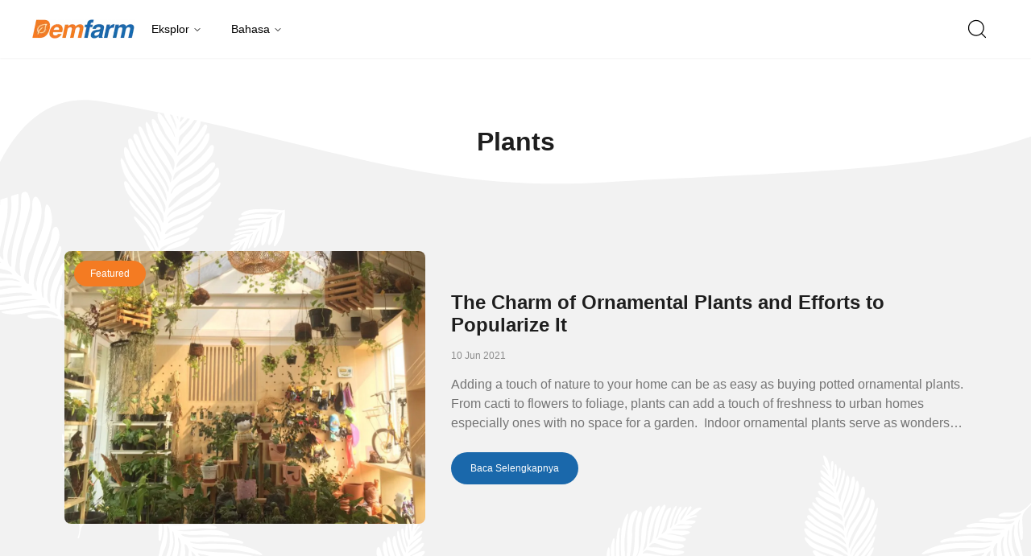

--- FILE ---
content_type: text/html; charset=utf-8
request_url: https://www.google.com/recaptcha/api2/aframe
body_size: 266
content:
<!DOCTYPE HTML><html><head><meta http-equiv="content-type" content="text/html; charset=UTF-8"></head><body><script nonce="1HQlij7bmeVYnc63_kUocw">/** Anti-fraud and anti-abuse applications only. See google.com/recaptcha */ try{var clients={'sodar':'https://pagead2.googlesyndication.com/pagead/sodar?'};window.addEventListener("message",function(a){try{if(a.source===window.parent){var b=JSON.parse(a.data);var c=clients[b['id']];if(c){var d=document.createElement('img');d.src=c+b['params']+'&rc='+(localStorage.getItem("rc::a")?sessionStorage.getItem("rc::b"):"");window.document.body.appendChild(d);sessionStorage.setItem("rc::e",parseInt(sessionStorage.getItem("rc::e")||0)+1);localStorage.setItem("rc::h",'1769605321040');}}}catch(b){}});window.parent.postMessage("_grecaptcha_ready", "*");}catch(b){}</script></body></html>

--- FILE ---
content_type: application/javascript; charset=UTF-8
request_url: https://www.demfarm.id/_next/static/chunks/pages/search-25d4e14f3b2e626c.js
body_size: 1020
content:
(self.webpackChunk_N_E=self.webpackChunk_N_E||[]).push([[603],{8266:function(e,s,a){(window.__NEXT_P=window.__NEXT_P||[]).push(["/search",function(){return a(1054)}])},1054:function(e,s,a){"use strict";a.r(s),a.d(s,{__N_SSP:function(){return g}});var r=a(5893),t=a(3641),l=a(114),n=a(2477),c=a(49),d=a(2042),i=a(8138),o=a(328),m=a(1163),u=a(7294),p=a(4450),x=a(6420);let h=e=>{let{data:s,slug:a}=e,h=(0,m.useRouter)(),[g,v]=(0,u.useState)(""),j=e=>{e.preventDefault(),h.push({pathname:"/search",query:{q:encodeURIComponent(g).toLowerCase()}})};return(0,r.jsxs)(o.Z,{meta:{author:"demfarm.id",title:"".concat(a," - Demfarm"),description:a,url:"/tag/".concat(a),image:"/logo.png",canonical:"/tag/".concat(a),keywords:[a,"demfarm"]},children:[(0,r.jsx)("div",{className:"md:bg-[url(https://ik.trn.asia/uploads/2023/06/1686163913649.svg)] md:pb-48 pt-16",children:(0,r.jsxs)("div",{className:"max-w-xl mx-auto px-4 py-6 md:mt-0  md:max-w-6xl ",children:[(0,r.jsx)("div",{className:"py-10",children:(0,r.jsxs)("form",{onSubmit:j,children:[(0,r.jsx)("label",{htmlFor:"default-search",className:"mb-2 text-sm font-medium text-gray-900 sr-only dark:text-white",children:"Search"}),(0,r.jsxs)("div",{className:"relative border-b border-gray-500",children:[(0,r.jsx)("input",{type:"text",id:"default-search",className:(0,x.Z)("block w-full pl-1 text-lg  font-black  outline-none rounded-lg bg-transparent border-none font-sans text-description"),placeholder:"Search Demfarm.",value:g,onChange:e=>v(e.target.value),required:!0}),(0,r.jsx)("button",{type:"submit",className:"bg-transparent absolute bottom-0.5 right-0",children:(0,r.jsx)(i.w75,{size:48,className:"mr-3 text-primary "})})]})]})}),a?(null==s?void 0:s.length)>1?(0,r.jsxs)(r.Fragment,{children:[(0,r.jsx)("div",{className:"mb-12",children:(0,r.jsx)(l.U,{data:s[0]})}),(0,r.jsx)("div",{className:"text-center md:hidden",children:(0,r.jsx)(t.z,{variant:"secondary",size:"xs",radius:"medium",onClick:()=>{var e;h.push("/".concat(null===(e=s[0])||void 0===e?void 0:e.slug))},children:"Baca Selengkapnya"})})]}):(0,r.jsx)("h5",{children:"Sorry! There are no results for your search term."}):(0,r.jsx)("p",{children:"Explore Topics"})]})}),(0,r.jsx)("div",{children:(0,r.jsxs)("div",{className:"md:bg-[url(https://ik.trn.asia/uploads/2023/06/1686164421657.svg)] bg-cover bg-no-repeat   ",children:[(0,r.jsx)("div",{className:"max-w-xl mx-auto px-4 md:max-w-6xl bg-white md:relative md:-top-44 md:rounded-lg",children:(0,r.jsxs)("div",{className:"px-4 lg:grid lg:grid-cols-12 ",children:[(0,r.jsx)("div",{className:"lg:col-span-4 lg:pl-5 lg:order-2 ",children:(0,r.jsxs)("div",{className:"lg:sticky lg:top-20",children:[(0,r.jsx)(c.$,{}),(0,r.jsx)(d.Z,{isDesktop:!0})]})}),(0,r.jsx)("div",{className:"lg:col-span-8 lg:pr-20",children:(0,r.jsx)(n.E,{isLoadMore:!0,slug:a,api:"".concat(p.FX,"/api/v1/public/posts?portal_id=").concat(p.Im,"&perPage=4&q=").concat(decodeURIComponent(a),"&sort_column=published_at&sort_value=desc")})})]})})," "]})})]})};var g=!0;s.default=h}},function(e){e.O(0,[228,907,720,254,724,774,888,179],function(){return e(e.s=8266)}),_N_E=e.O()}]);

--- FILE ---
content_type: application/javascript; charset=UTF-8
request_url: https://www.demfarm.id/_next/static/ssbX_aSdZAf-kuuiaMtkm/_buildManifest.js
body_size: 214
content:
self.__BUILD_MANIFEST=function(e,s,a,t,c){return{__rewrites:{beforeFiles:[],afterFiles:[{source:"/:nextInternalLocale(id|en)/uploads/:year(\\d{1,})/:month(\\d{1,})/:path*"},{source:"/:nextInternalLocale(id|en)/post-sitemap:post(\\d{1,}).xml"},{source:"/:nextInternalLocale(id|en)/post_tag-sitemap:tag(\\d{1,}).xml"},{source:"/:nextInternalLocale(id|en)/category-sitemap.xml"},{source:"/:nextInternalLocale(id|en)/author-sitemap.xml"},{source:"/:nextInternalLocale(id|en)/sitemap_index.xml"},{source:"/:nextInternalLocale(id|en)/sitemap.xml"},{source:"/:nextInternalLocale(id|en)/rss.xml"},{source:"/:nextInternalLocale(id|en)/sitemap-bangkoboi.xml"},{source:"/:nextInternalLocale(id|en)/rss-bangkoboi.xml"},{source:"/:nextInternalLocale(id|en)/feed"}],fallback:[]},"/":[a,t,"static/chunks/95b64a6e-fda3497f08680b56.js",e,s,c,"static/chunks/pages/index-c5b0e13a9d747576.js"],"/404":["static/chunks/pages/404-f06a0f0d10b0de06.js"],"/_error":["static/chunks/pages/_error-54de1933a164a1ff.js"],"/category/[slug]":[a,t,e,s,c,"static/chunks/pages/category/[slug]-99eefd6e9d5b0de2.js"],"/privacy-policy":["static/chunks/pages/privacy-policy-2a20e9c75d09060d.js"],"/search":[a,t,e,s,c,"static/chunks/pages/search-25d4e14f3b2e626c.js"],"/tag/[slug]":[a,t,e,s,c,"static/chunks/pages/tag/[slug]-4a585c8cc8238f7a.js"],"/tentang-kami":["static/chunks/pages/tentang-kami-96c6a9d2ab1f609f.js"],"/[slug]":[e,"static/chunks/625-9dda00dfca37ffe2.js",s,"static/chunks/pages/[slug]-a04547af51595e30.js"],sortedPages:["/","/404","/_app","/_error","/category/[slug]","/privacy-policy","/search","/tag/[slug]","/tentang-kami","/[slug]"]}}("static/chunks/720-f789849bff5ce46f.js","static/chunks/254-9a53812cb74f6ce1.js","static/chunks/252f366e-be744249b318d1dc.js","static/chunks/d0c16330-80a4f84430468154.js","static/chunks/724-c1392156c964af2e.js"),self.__BUILD_MANIFEST_CB&&self.__BUILD_MANIFEST_CB();

--- FILE ---
content_type: application/javascript; charset=UTF-8
request_url: https://www.demfarm.id/_next/static/chunks/pages/privacy-policy-2a20e9c75d09060d.js
body_size: 582
content:
(self.webpackChunk_N_E=self.webpackChunk_N_E||[]).push([[396],{4217:function(e,t,i){(window.__NEXT_P=window.__NEXT_P||[]).push(["/privacy-policy",function(){return i(7738)}])},7382:function(e,t,i){"use strict";var l=i(5893),s=i(2008);let n=e=>{let{data:t,title:i}=e;return(0,l.jsxs)(l.Fragment,{children:[(0,l.jsxs)("article",{className:"prose pt-24 min-h-screen  dark:prose-invert prose-a:text-blue-500   max-w-3xl mx-auto text-description dark:text-white   px-5",children:[(0,l.jsx)("h1",{className:"text-5xl font-black text-center font-title text-[#292928] dark:text-white leading-normal",children:i}),(0,l.jsx)("div",{dangerouslySetInnerHTML:{__html:(null==t?void 0:t.body)||""}})]})," ",(0,l.jsx)(s.Z,{})]})};t.Z=n},2008:function(e,t,i){"use strict";var l=i(5893),s=i(6528),n=i(1103);i(7294);var r=i(6420);let a=e=>{let{variant:t,isDesktop:i=!1,isRows:a=!1}=e,c={socmed:[{title:"Instagram",link:"",id:1},{title:"Facebook",link:"",id:2},{title:"Twitter",link:"",id:3}],about:[{title:"Kontak",link:"",id:1},{title:"Tentang Kami",link:"",id:2},{title:"Privacy Policy",link:"",id:3}],copyright:"\xa9 2023 All rights reserved"};return(0,l.jsxs)("footer",{className:(0,r.Z)("p-6 bg-white hidden lg:flex lg:flex-row items-center justify-center"),children:[(0,l.jsx)("ul",{className:"flex ",children:c.socmed.map((e,t)=>(0,l.jsx)("li",{children:(0,l.jsx)(s.Z,{isExternal:!0,href:e.link,variant:"default",bg:"default",sizes:"xs",className:1===t?"mx-4":"",colors:"grey",children:e.title})},e.id))}),(0,l.jsx)("span",{className:"mx-3",children:"|"}),(0,l.jsx)("ul",{className:"flex mr-12",children:c.about.map((e,t)=>(0,l.jsx)("li",{children:(0,l.jsx)(s.Z,{isExternal:!0,href:e.link,variant:"default",bg:"default",sizes:"xs",colors:"grey",className:1===t?"mx-4":"",children:e.title})},e.id))}),(0,l.jsx)("ul",{className:"flex mt-0.5",children:(0,l.jsx)("li",{children:(0,l.jsx)(n.n,{text:c.copyright,size:"sm",className:"text-xs"})})})]})};t.Z=a},7738:function(e,t,i){"use strict";i.r(t),i.d(t,{__N_SSP:function(){return r}});var l=i(5893),s=i(7382);let n=e=>{let{data:t}=e;return(0,l.jsx)("div",{children:(0,l.jsx)(s.Z,{data:t,title:"Privacy & Policy"})})};var r=!0;t.default=n}},function(e){e.O(0,[774,888,179],function(){return e(e.s=4217)}),_N_E=e.O()}]);

--- FILE ---
content_type: application/javascript; charset=UTF-8
request_url: https://www.demfarm.id/_next/static/chunks/pages/tentang-kami-96c6a9d2ab1f609f.js
body_size: 3281
content:
(self.webpackChunk_N_E=self.webpackChunk_N_E||[]).push([[639],{9833:function(a,e,n){(window.__NEXT_P=window.__NEXT_P||[]).push(["/tentang-kami",function(){return n(4446)}])},7382:function(a,e,n){"use strict";var i=n(5893),t=n(2008);let r=a=>{let{data:e,title:n}=a;return(0,i.jsxs)(i.Fragment,{children:[(0,i.jsxs)("article",{className:"prose pt-24 min-h-screen  dark:prose-invert prose-a:text-blue-500   max-w-3xl mx-auto text-description dark:text-white   px-5",children:[(0,i.jsx)("h1",{className:"text-5xl font-black text-center font-title text-[#292928] dark:text-white leading-normal",children:n}),(0,i.jsx)("div",{dangerouslySetInnerHTML:{__html:(null==e?void 0:e.body)||""}})]})," ",(0,i.jsx)(t.Z,{})]})};e.Z=r},2008:function(a,e,n){"use strict";var i=n(5893),t=n(6528),r=n(1103);n(7294);var s=n(6420);let o=a=>{let{variant:e,isDesktop:n=!1,isRows:o=!1}=a,l={socmed:[{title:"Instagram",link:"",id:1},{title:"Facebook",link:"",id:2},{title:"Twitter",link:"",id:3}],about:[{title:"Kontak",link:"",id:1},{title:"Tentang Kami",link:"",id:2},{title:"Privacy Policy",link:"",id:3}],copyright:"\xa9 2023 All rights reserved"};return(0,i.jsxs)("footer",{className:(0,s.Z)("p-6 bg-white hidden lg:flex lg:flex-row items-center justify-center"),children:[(0,i.jsx)("ul",{className:"flex ",children:l.socmed.map((a,e)=>(0,i.jsx)("li",{children:(0,i.jsx)(t.Z,{isExternal:!0,href:a.link,variant:"default",bg:"default",sizes:"xs",className:1===e?"mx-4":"",colors:"grey",children:a.title})},a.id))}),(0,i.jsx)("span",{className:"mx-3",children:"|"}),(0,i.jsx)("ul",{className:"flex mr-12",children:l.about.map((a,e)=>(0,i.jsx)("li",{children:(0,i.jsx)(t.Z,{isExternal:!0,href:a.link,variant:"default",bg:"default",sizes:"xs",colors:"grey",className:1===e?"mx-4":"",children:a.title})},a.id))}),(0,i.jsx)("ul",{className:"flex mt-0.5",children:(0,i.jsx)("li",{children:(0,i.jsx)(r.n,{text:l.copyright,size:"sm",className:"text-xs"})})})]})};e.Z=o},4446:function(a,e,n){"use strict";n.r(e),n.d(e,{default:function(){return l}});var i=n(5893),t=n(7382),r=n(1163),s={id:{id:"254477",title:"tentang kami",slug:"tentang-kami-1",excerpt:"Mendorong Pertanian Kolaboratif dan Inovatif di Kalangan Generasi Muda IndonesiaPertanian, sebagai tulang punggung perekonomian Indonesia, telah menja",body:"<p><strong>Mendorong Pertanian Kolaboratif dan Inovatif di Kalangan Generasi Muda Indonesia</strong></p><p>Pertanian, sebagai tulang punggung perekonomian Indonesia, telah menjadi semakin menarik bagi generasi muda. Di tengah semaraknya perkembangan teknologi dan semangat untuk berkontribusi pada ketahanan pangan, Demfarm hadir sebagai community hub petani muda yang penuh inovasi dan menjadi penopang untuk para generasi muda masa depan Indonesia.</p><p><strong>Portal Demfarm sebagai Sumber Inspirasi Pertanian Modern</strong></p><p>Demfarm memahami pentingnya informasi yang mudah diakses dalam perkembangan pertanian. Oleh karena itu, kami memiliki portal resmi, demfarm.id, yang menjadi one-stop information center bagi para petani muda dan penggemar pertanian. Portal ini menyajikan berbagai informasi seputar pertanian, seperti artikel dalam bahasa Indonesia dan bahasa Inggris, serta ebook dengan tips singkat yang sangat berguna. Fokus utama dari portal ini adalah mengulas urban farming dan memperkenalkan sosok-sosok inspiratif tani muda dari berbagai kota di Indonesia.</p><p><strong>Visi dan Misi Demfarm: Mendukung Pertanian Kolaboratif dan Berbasis Teknologi</strong></p><p>Visi Demfarm adalah mendorong terwujudnya ekosistem pertanian yang lebih kolaboratif, solutif, berbasis teknologi, dan terutama, fokus pada petani muda Indonesia. Demfarm telah menjalankan misinya dengan penuh semangat:</p><p><strong>a) Impresif: </strong>Demfarm telah menyebar di 40 kota besar Indonesia. Hal ini memungkinkan kami untuk lebih dekat dengan para petani muda dan penggiat pertanian di berbagai wilayah.</p><p><strong>b) Kolaboratif:</strong> Demfarm telah berhasil menjalin hubungan yang baik dengan komunitas dan para petani muda di seluruh negeri. Ini memberikan peluang bagi anggota komunitas untuk saling belajar, berbagi pengalaman, dan bertumbuh bersama.</p><p><strong>c) Solutif:</strong> Demfarm bukan hanya sekadar platform informasi, tetapi juga sebuah wadah untuk membuka ruang diskusi dan publikasi. Kami ingin menjembatani masalah yang ditemukan petani melalui berbagai program dan solusi inovatif.</p><p><strong>Mewujudkan 1000 Petani Muda Indonesia</strong></p><p>Salah satu target besar Demfarm adalah mencetak 1000 petani muda Indonesia. Demfarm bertekad untuk menginspirasi, memberikan pengetahuan, dan memberikan dukungan yang dibutuhkan agar para generasi muda bisa sukses dalam dunia pertanian yang semakin berdaya saing.</p><p>Demfarm adalah bukti nyata bahwa pertanian tidak lagi terbatas pada usia tua dan lahan-lahan terpencil. Demfarm adalah catalyst untuk perubahan positif di dunia pertanian Indonesia, menghubungkan generasi muda dengan sumber daya, informasi, dan peluang yang mereka butuhkan untuk sukses dalam sektor ini. Dengan semangat kolaboratif dan inovatifnya, Demfarm akan terus menjadi motor penggerak untuk pertanian yang lebih baik di masa depan.</p>",image_media_id:null,embeded_video:null,meta_title:null,meta_description:null,created_by:"12",updated_by:"12",published_at:"2023-09-14 19:48:02",is_published:!0,highlight:!1,old_id:null,created_at:"2023-08-29 10:14:47",updated_at:"2023-09-14 19:48:02",post_type:"page",scheduled_at:null,infografik_media_id:null,author_id:null,editor_id:null,is_premium:!1,image_meta_description:null,image_meta_alt:null,image_meta_source:null,pesenmakan_old_id:null,short_link_uid:null,reading_time:{text:"2 min read",minutes:1.76,time:105600,words:352},portals:[{id:28,domain:"www.demfarm.id",title:"demfarm",pivot:{portal_id:28,post_id:"254477"}}],media:[],url:"https://www.demfarm.id/read/tentang-kami-1"},en:{id:"254477",title:"tentang kami",slug:"tentang-kami-1",excerpt:"Encouraging Collaborative and Innovative Agriculture Among Indonesia's Young GenerationAgriculture, the backbone of the Indonesian economy, has become",body:"<p><strong>Encouraging Collaborative and Innovative Agriculture Among Indonesia's Young Generation</strong></p><p>Agriculture, the backbone of the Indonesian economy, has become increasingly attractive to the younger generation. In the midst of vibrant technological developments and enthusiasm to contribute to food security, Demfarm is present as a community hub for young farmers who is full of innovation and is a support for Indonesia's future young generation.</p><p><strong>Demfarm Portal as a Source of Inspiration for Modern Agriculture</strong></p><p>Demfarm understands the importance of easily accessible information in agricultural development. Therefore, we have an official portal, demfarm.id, which is a one-stop information center for young farmers and agricultural enthusiasts. This portal provides various information about agriculture, such as articles in Indonesian and English, as well as ebooks with very useful short tips. The main focus of this portal is to review urban farming and introduce inspiring figures of young farmers from various cities in Indonesia.</p><p><strong>Demfarm's Vision and Mission: Supporting Collaborative and Technology-Based Agriculture</strong></p><p>Demfarm's vision is to encourage the realization of an agricultural ecosystem that is more collaborative, solution-based, technology-based, and especially, focuses on young Indonesian farmers. Demfarm has carried out its mission with passion:</p><p><strong>a) Impressive:</strong> Demfarm has spread to 40 major cities in Indonesia. This allows us to get closer to young farmers and agricultural activists in various regions.</p><p><strong>b) Collaborative:</strong> Demfarm has succeeded in establishing good relationships with communities and young farmers throughout the country. This provides opportunities for community members to learn from each other, share experiences, and grow together.</p><p><strong>c) Solution:</strong> Demfarm is not just an information platform, but also a forum for opening up space for discussion and publication. We want to bridge the problems found by farmers through various programs and innovative solutions.</p><p><strong>Creating 1000 Young Indonesian Farmers</strong></p><p>One of Demfarm's big targets is to produce 1000 young Indonesian farmers. Demfarm is determined to inspire, provide knowledge and provide the support needed so that the younger generation can be successful in an increasingly competitive agricultural world.</p><p>Demfarm is clear proof that agriculture is no longer limited to old age and remote lands. Demfarm is a catalyst for positive change in Indonesia's agricultural world, connecting young people with the resources, information and opportunities they need to succeed in this sector. With its collaborative and innovative spirit, Demfarm will continue to be a driving force for better agriculture in the future.</p>",image_media_id:null,embeded_video:null,meta_title:null,meta_description:null,created_by:"12",updated_by:"12",published_at:"2023-09-14 19:51:52",is_published:!0,highlight:!1,old_id:null,created_at:"2023-08-29 17:14:47",updated_at:"2023-09-14 19:51:52",post_type:"page",scheduled_at:null,infografik_media_id:null,author_id:null,editor_id:null,is_premium:!1,image_meta_description:null,image_meta_alt:null,image_meta_source:null,pesenmakan_old_id:null,short_link_uid:null,reading_time:{text:"2 min read",minutes:1.895,time:113700,words:379},portals:[{id:28,domain:"www.demfarm.id",title:"demfarm",pivot:{portal_id:28,post_id:"254477"}}],media:[],url:"https://www.demfarm.id/read/tentang-kami-1"}};let o=()=>{let{locale:a}=(0,r.useRouter)(),e="id"===a?s.id:s.en;return(0,i.jsx)("div",{children:(0,i.jsx)(t.Z,{data:e,title:"Tentang Kami"})})};var l=o}},function(a){a.O(0,[774,888,179],function(){return a(a.s=9833)}),_N_E=a.O()}]);

--- FILE ---
content_type: application/javascript; charset=UTF-8
request_url: https://www.demfarm.id/_next/static/chunks/pages/tag/%5Bslug%5D-4a585c8cc8238f7a.js
body_size: 1060
content:
(self.webpackChunk_N_E=self.webpackChunk_N_E||[]).push([[369],{4693:function(e,s,a){(window.__NEXT_P=window.__NEXT_P||[]).push(["/tag/[slug]",function(){return a(7423)}])},4054:function(e,s,a){"use strict";var t=a(5893),l=a(1664),i=a.n(l);a(7294);let n=e=>{let{text:s="category",description:a="Data Tidak Tersedia"}=e;return(0,t.jsx)("div",{className:"grid h-screen px-4 py-10 bg-white place-content-center",children:(0,t.jsxs)("div",{className:"text-center",children:[(0,t.jsx)("div",{children:(0,t.jsx)("img",{src:"https://ik.trn.asia/uploads/2023/05/1685501482013.png?tr=w-400",alt:"empty"})}),(0,t.jsx)("h1",{className:"font-black text-gray-200 text-4xl",children:s}),(0,t.jsx)("p",{className:"mt-4 text-gray-500",children:a}),(0,t.jsx)(i(),{href:"/",className:"inline-block px-5 py-3 mt-6 text-sm font-medium text-white bg-primary rounded hover:bg-primaryHover focus:outline-none focus:ring",children:"Go Back Home"})]})})};s.Z=n},7423:function(e,s,a){"use strict";a.r(s),a.d(s,{__N_SSP:function(){return _}});var t=a(5893),l=a(3641),i=a(8857),n=a(114),r=a(4054),c=a(2477),d=a(49),o=a(2042),m=a(328),x=a(9008),p=a.n(x),u=a(1163);a(7294);var g=a(4450),h=a(2703),v=a(3024);let j=e=>{let{data:s,slug:a}=e,x=(0,u.useRouter)();if(!s.length)return(0,t.jsx)(r.Z,{text:a});let j={tags_name:(0,v._L)(a),tags_slug:a},_=(0,h.Nw)(j);return(0,t.jsxs)(m.Z,{meta:{author:"demfarm.id",title:"".concat(a," - Demfarm"),description:a,url:"/tag/".concat(a),image:"/logo.png",canonical:"/tag/".concat(a),keywords:[a,"demfarm"]},children:[(0,t.jsx)(p(),{children:(0,t.jsx)("script",{className:"yoast-schema-graph",type:"application/ld+json",dangerouslySetInnerHTML:{__html:JSON.stringify(_)}})}),(0,t.jsxs)("div",{className:"md:bg-[url(https://ik.trn.asia/uploads/2023/06/1686163913649.svg)] md:pb-48 pt-16",children:[(0,t.jsx)(i.Z,{text:"en"===a?"Demfarm for Global Audiences.":(0,v._L)(a),sizes:"lg",className:"md:text-center md:py-20 hidden md:block "}),(0,t.jsxs)("div",{className:"max-w-xl mx-auto px-4 py-6 md:mt-0  md:max-w-6xl ",children:[(0,t.jsx)("div",{className:"mb-12",children:(0,t.jsx)(n.U,{data:s[0]})}),(0,t.jsx)("div",{className:"text-center md:hidden",children:(0,t.jsx)(l.z,{variant:"secondary",size:"xs",radius:"medium",onClick:()=>{var e;x.push("/".concat(null===(e=s[0])||void 0===e?void 0:e.slug))},children:"Baca Selengkapnya"})})]})]}),(0,t.jsx)("div",{children:(0,t.jsxs)("div",{className:"md:bg-[url(https://ik.trn.asia/uploads/2023/06/1686164421657.svg)] bg-cover bg-no-repeat   ",children:[(0,t.jsx)("div",{className:"max-w-xl mx-auto px-4 md:max-w-6xl bg-white md:relative md:-top-44 md:rounded-lg",children:(0,t.jsxs)("div",{className:"px-4 lg:grid lg:grid-cols-12 ",children:[(0,t.jsx)("div",{className:"lg:col-span-4 lg:pl-5 lg:order-2 ",children:(0,t.jsxs)("div",{className:"lg:sticky lg:top-20",children:[(0,t.jsx)(d.$,{}),(0,t.jsx)(o.Z,{isDesktop:!0})]})}),(0,t.jsx)("div",{className:"lg:col-span-8 lg:pr-20",children:(0,t.jsx)(c.E,{isLoadMore:!0,slug:a,api:"/api/v1/public/posts?portal_id=".concat(g.Im,"&perPage=1&page=1&tags_slug_multiple[0]=").concat(a,"&sort_column=published_at&sort_value=desc")})})]})})," "]})})]})};var _=!0;s.default=j}},function(e){e.O(0,[228,907,720,254,724,774,888,179],function(){return e(e.s=4693)}),_N_E=e.O()}]);

--- FILE ---
content_type: application/javascript; charset=UTF-8
request_url: https://www.demfarm.id/_next/static/chunks/252f366e-be744249b318d1dc.js
body_size: -129
content:
"use strict";(self.webpackChunk_N_E=self.webpackChunk_N_E||[]).push([[228],{5434:function(t,h,n){n.d(h,{Scy:function(){return c}});var a=n(8357);function c(t){return(0,a.w_)({tag:"svg",attr:{viewBox:"0 0 24 24"},child:[{tag:"path",attr:{fill:"none",d:"M0 0h24v24H0z"}},{tag:"path",attr:{d:"M17 11v6.97l-5-2.14-5 2.14V5h6V3H7c-1.1 0-2 .9-2 2v16l7-3 7 3V11h-2zm4-4h-2v2h-2V7h-2V5h2V3h2v2h2v2z"}}]})(t)}}}]);

--- FILE ---
content_type: image/svg+xml
request_url: https://ik.trn.asia/uploads/2023/06/1686163913649.svg
body_size: 48911
content:
<svg xmlns="http://www.w3.org/2000/svg" width="1440" height="924" fill="none" viewBox="0 0 1440 924"><path fill="#F2F2F2" d="M125 126c265.529 45.76 393.82 114.458 627.403 100.5 405.277-24.218 612.787 2.373 777.447-272.75 1.58-2.63 5.75-1.665 5.75 1.401V921c0 1.657-1.35 3-3 3H-41.657c-1.525 0-2.798-1.07-2.963-2.586C-50.175 870.382-131.946 81.72 125 126Z"/><mask id="mask0_286_4552" width="72" height="59" x="282" y="258" maskUnits="userSpaceOnUse" style="mask-type:luminance"><path fill="#fff" d="M353.874 258.853h-70.992v57.392h70.992v-57.392Z"/></mask><g mask="url(#mask0_286_4552)"><path fill="#fff" d="M352.755 279.118c-1.38 8.623-3.446 16.842-8.924 24.212-.617.829-1.34 1.994-2.353 2.483-.582.28-1.199.72-1.424-.473-.304-1.633.609-3.807 1.067-5.356 1.225-4.116 2.794-8.103 3.6-12.315.732-3.811 1.075-7.77 2.076-11.526.418-1.569.982-3.074 1.331-4.664.176-.832 2.89-7.218 2.785-7.614-3.429 1.325-6.963 3.575-7.496 7.062-.516 3.379-.247 6.922-.489 10.329-.472 6.537-1.19 14.192-5.121 19.889-.52.744-2.375 3.386-3.42 3.471-1.621.132-1.714-1.93-1.639-3.119.207-3.411 2.159-6.85 2.693-10.285.515-3.339 1.009-6.666 1.234-10.036.11-1.686.198-3.415.484-5.085.106-.616 1.3-3.367.965-3.911-.48.592-1.657 1.085-2.247 1.794-.886 1.068-1.177 2.037-1.34 3.346a160.58 160.58 0 0 0-.819 7.823c-.199 2.562-.683 4.824-1.635 7.226-1.018 2.59-1.393 5.321-2.336 7.915-.445 1.225-2.49 5.248-4.42 4.756-1.538-.396-.771-5.977-.63-7.106.357-2.791.758-5.565 1.296-8.335.224-1.141.462-2.254.797-3.375.269-.901 1.679-3.447 1.261-4.216-2.094 2.867-3.037 6.013-3.671 9.372-.362 1.918-.727 3.832-1.168 5.737-.176.765-.247 1.573-.577 2.298-1.093 2.354-3.019 5.052-3.764 6.101-.498.709-2.08 3.115-3.296 2.446-.943-.516-.326-3.01-.158-3.815.647-3.078 2.159-5.997 3.128-8.992.507-1.561.952-3.138 1.543-4.679.304-.785 1.952-3.455 1.357-4.2-3.177 3.219-4.147 6.962-5.804 10.965-1.427 3.439-3.388 8.852-6.592 11.278-1.234.933-1.119.396-.992-.941.181-1.874.736-3.947 1.371-5.745 1.357-3.847 3.384-7.386 5.015-11.117-1.049.212-2.587 2.538-3.059 3.319-.828 1.353-1.388 2.978-1.855 4.463-1.027 3.271-2.3 6.826-4.151 9.817-.48.78-2.569 3.683-3.772 3.703-1.648.032-.93-2.054-.661-3.043.247-.885 3.375-8.807 3.283-8.847-.423-.184-3.993 4.548-4.46 5.112-.89 1.077-1.78 2.17-2.573 3.307-.644.933-1.269 2.746-2.23 3.407-2.036 1.401-.736-1.774-.331-2.691.476-1.06 3.552-4.375 3.187-5.176-1.129.196-2.834 3.051-3.504 3.807-1.106 1.249-2.353 2.162-3.768 3.127-1.37.937-2.749 1.85-4.093 2.822-.569.413-1.582 1.506-2.318 1.682-.639.156-.542.104-.56.112-.026.008-.145.06-.405-.288-.736-.981 1.308-3.852 1.833-4.584.996-1.389 2.388-2.45 3.728-3.571 1.445-1.209 2.979-2.286 4.534-3.375.661-.461 4.579-2.534 4.566-3.451-3.103.725-5.667 2.63-8.796 3.315-1.009.22-2.772.76-2.979-.609-.229-1.537 2.772-2.362 3.896-2.774 1.52-.557 17.516-4.268 16.534-6.217-.503-1.001-6.831 1.189-7.774 1.521-1.243.436-2.494.873-3.732 1.317-1.428.516-3.098 1.605-4.645 1.761-1.005.109-2.283-.096-1.763-1.148.414-.833 3.107-1.866 3.927-2.367 2.062-1.253 4.349-2.349 6.619-3.262 3.82-1.534 7.531-.645 11.483-1.369 1.9-.349 5.985-2.955 1.895-2.378-3.393.48-6.72 1.036-10.06 1.777-2.089.46-4.134 1.149-6.161 1.714-1.079.3-3.384 1.108-4.49.708-1.529-.556-.97-1.281.388-2.07 2.547-1.485 5.737-2.121 8.654-2.65 2.851-.516 5.597-1.189 8.505-1.505 2.759-.3 5.509.196 8.197-.625.489-.144 2.578-.848 2.49-1.361-.106-.62-3.045-.232-3.711-.22-3.309.04-6.588.076-9.84.749-2.79.576-5.548.548-8.32 1.052-.921.173-6.324 1.638-6.116.245.171-1.157 5.217-2.691 5.957-2.907 2.94-.84 6.113-1.317 9.158-1.693.876-.108 10.131-.913 10.858-.925 1.331-.02 2.644.012 3.988-.02 2.296-.056 3.397-.665 5.204-2.054 1.058-.816 2.384-1.589 3.155-2.666-.357-.364-7.769 1.673-8.743 1.757-2.824.245-5.667.361-8.5.561-3.561.248-7.201 1.085-10.691 1.773-1.463.289-7.888 1.706-5.389-1.016 4.42-4.808 13.647-5.177 19.896-5.765 4.023-.381 8.033-.585 12.066-.841 3.221-.2 6.892.18 9.179-2.27-.185-.328-4.949.601-5.315.637-1.939.196-3.908.16-5.856.184-4.35.048-8.721.324-13.044.74-3.997.385-8.073 1.085-12.044 1.69-1.436.22-4.706 1.325-5.812.172-1.357-1.413 1.172-2.374 2.305-2.987 3.6-1.949 8.148-2.634 12.224-3.342 4.305-.745 8.553-1.197 12.938-1.129 4.036.06 8.064.792 12.092.756 3.124-.032 8.959-.316 10.986-2.778-3.508-.16-7.002-.296-10.515-.472-4.287-.213-8.434.472-12.678.4-4.331-.076-8.703.957-12.96 1.697-2.807.493-7.597 2.675-10.338 1.738-1.529-.521-.736-1.265.309-2.174 1.405-1.225 3.309-2.262 5.12-2.891 2.358-.82 5.033-1.353 7.522-1.721 3.724-.548 7.474-.476 11.242-.576 4.499-.125 8.791-.389 13.291.156 3.917.476 7.848.792 11.761 1.261 1.406.168 2.983-.192 4.473-.805v7.45c-.595 3.708-.524 7.495-1.119 11.206Z"/></g><mask id="mask1_286_4552" width="186" height="219" x="-77" y="229" maskUnits="userSpaceOnUse" style="mask-type:luminance"><path fill="#fff" d="m-77 273.979 133.62-44.757L109 403l-133.62 44.758L-77 273.979Z"/></mask><g mask="url(#mask1_286_4552)"><path fill="#fff" d="M-11.812 367.749c10.334-.761 20.672-2.923 30.994-3.846 4.346-.386 8.778-.43 12.929-.015 1.065.109 9.005 1.224 7.814 3.192-.48.792-12.631.151-13.855.189-5.597.174-11.328 1.103-16.968 1.807-5.104.64-10.176.948-15.254 1.236-1.842.105-24.834 1.126-26.58 1.162-1.137.025-5.272-.464-5.498 1.032-.304 2.047 4.684 2.961 6.312 3.382 7.398 1.915 15.077 2.555 23.309 1.709 9.781-1.005 19.566-3.552 29.327-4.344 9.718-.79 17.9-2.594 26.628-.806.54.009.856.065.845.188-.282-.071-.566-.128-.845-.188-3.372-.059-15.71 1.703-17.095 1.928-6.95 1.143-13.789 2.513-20.73 3.806-7.151 1.325-14.184.849-21.29 1.511-1.687.161-7.786.647-6.979 2.759.527 1.376 7.076 2.155 8.558 2.373 5.837.853 12.657.092 18.815-.674 6.681-.834 13.39-1.541 20.085-2.364 5.687-.703 11.298-1.484 16.977-2.057 7.107-.708 12.688-1.905 16.668 2.997-.274.629-16.622-.564-18.567-.536-6.464.089-13.365.757-19.918 1.647-5.969.81-11.811 1.636-17.762 2.7-2.212.398-5.586.228-3.447 1.989 1.509 1.245 6.672 1.63 8.759 1.893 12.47 1.574 25.225-3.132 37.958-4.589 8.36-.954 18.887 1.259 23.09 6.899-1.924 1.02-8.066-1.993-10.11-2.328-4.76-.776-10.17-.846-15.232-.385-2.104.192-12.659.627-13.051 2.645-.434 2.218 7.842 3.584 9.573 3.553 9.085-.173 20.495-3.388 28.446-.168 4.889 1.984 8.874 4.518 12.17 7.592.176.16.202.263.449.341.597.197 3.678 4.747 4.859 4.48 2.437-.552-1.05-3.959-1.345-4.232-3.303-3.081-7.239-5.821-10.23-9.172-4.563-5.127-3.76-10.623-2.575-17.395a275.67 275.67 0 0 0 1.454-9.361c.134-.986.279-1.972.381-2.956.12-1.155.3-2.413.07-3.516-.038-.178.087-1.954.17-2.242.173-.627.24-1.253.265-1.876.034-.771-.007-1.542-.203-2.265-.18-.63-.52-1.478-1.403-1.582-1.98-.242-3.257 6.33-3.626 7.685-.912 3.369-1.488 6.811-2.052 10.184-.378 2.228-.498 4.39-.446 6.578.043 1.625.834 4.213.103 5.85-1.437-.684-1.73-4.979-1.936-6.351-.587-3.945-.26-8.282.636-12.394 2.086-9.559 6.707-18.977 9.356-28.469.413-1.493 3.863-10.13 1.093-10.33-2.56-.187-6.079 8.486-6.776 9.81-1.138 2.144-1.83 4.423-3.359 6.434-2.576 3.394-5.873 17.097-6.354 19.298-1.144 5.251.36 10.115-.587 15.259-2.211-.271-3.1-5.712-3.277-7.02-.384-2.902-.007-5.977.28-8.967.58-6.091.917-12.323 3.528-18.392 2.55-5.937 5.418-11.79 8.107-17.708 1.445-3.189 3.099-6.41 4.008-9.667.525-1.877 2.161-7.454.827-9.018-1.777-2.08-2.728.786-3.437 2.675-1.132 3.026-2.119 5.954-3.628 8.932-2.955 5.863-6.117 11.571-8.557 17.537-2.43 5.943-5.014 12.353-6.127 18.391-.388 2.087 1.196 15.381-.081 16.089-1.61.895-2.262-7.785-2.285-8.446-.146-4.122-.135-8.271.893-12.492 1.905-7.831 5.66-15.58 9.131-23.229 3.102-6.845 5.932-13.689 8.833-20.561 2.487-5.9 4.194-12.124 2.755-17.799-.45-1.773-1.435-7.075-4.928-5.769-3.545 1.328-3.893 7.415-4.211 9.681-1.138 8.148-4.308 16.374-7.645 24.416-3.384 8.149-6.648 16.538-9.017 24.789a78.676 78.676 0 0 0-2.283 10.868c-.427 3.141 1.812 7.02.744 9.975-2.933.284-4.071-8.365-4.03-10.03.122-4.843 1.383-9.65 2.716-14.519 2.865-10.49 6.475-20.754 10.777-31.105 3.777-9.09 6.947-18.427 8.83-27.654 1.036-5.079.378-10.123-.745-14.855-.674-2.837-1.653-8.063-5.081-9.421-2.008-.797-2.692 8.875-2.72 9.751-.117 3.623-.036 7.213-.645 10.882-1.559 9.366-5.352 18.56-8.677 27.825-2.896 8.076-4.983 16.29-7.152 24.391-1.175 4.386-2.618 8.801-3.328 13.196-.251 1.55.654 12.325-.181 12.733-2.372 1.158-5.586-6.271-5.783-7.419-.582-3.381 1.2-6.972 1.654-10.464.432-3.337.606-6.645 1.441-10.004.351-1.415.8-2.824 1.217-4.231.468-1.607.954-3.21 1.407-4.816.06-.209.11-.416.158-.626 0 0 3.795-6.962 3.953-7.836.048-.264.532-1.677.768-2.219.25-.566.497-1.124.73-1.694a107.314 107.314 0 0 0 1.78-4.696 249.092 249.092 0 0 0 1.863-5.405 332.03 332.03 0 0 0 1.627-4.972 390.48 390.48 0 0 0 1.075-3.391c.045-.151.095-.304.139-.459 3.178-10.388 5.446-22.011 2.791-31.808-.626-2.309-5.07-12.353-8.584-6.7-2.753 4.432-1.279 10.083-1.863 14.593-1.58 12.227-7.017 24.449-9.836 36.666-1.647 7.129-3.148 14.408-4.357 21.436-.685 3.982-1.326 8.004-1.347 11.942-.024 4.195 1.16 8.121 1.36 12.266-1.388.254-5.68-4.394-6.204-5.268-1.654-2.749-.563-7.219-.146-10.41.969-7.509 1.756-15.283 4.244-22.805a575.121 575.121 0 0 0 12.178-42.158c1.722-6.952 2.336-13.591-.414-19.763-.974-2.189-1.884-5.121-5.658-4.075-3.215.886-3.12 2.865-3.317 4.963-.594 6.351.015 12.522-.984 18.923-1.052 6.719-2.178 13.546-4.024 20.283-2.12 7.734-4.125 15.388-5.524 23.132-1.595 8.821-1.792 17.228-2.098 25.911-.935.271-3.058-3.522-3.267-4.002-.922-2.139-1.187-4.999-1.329-7.358-.293-4.754.604-9.373 1.973-14.213 1.484-5.249 2.942-10.498 4.437-15.748.73-2.56 1.354-5.119 2.03-7.678.163-.608 2.572-10.776 2.8-11.769a190.9 190.9 0 0 0 1.612-7.687c1.04-5.522.77-11.188.838-16.632.017-1.339.172-3.864-.283-6.062l-8.777 2.941c-.247 3.014.09 6.113.207 7.292 1.09 10.915-2.344 22.694-5.034 33.889-1.61 6.691-2.633 13.418-3.86 20.105-.587 3.19-1.364 6.374-1.436 9.524-.023.862.969 8.144.35 8.508-.277.163-4.474-3.163-4.02-6.037.224-1.433-.173-2.819-.172-4.228.006-2.95.429-5.821 1.165-8.801.386-1.582 2.854-12.736 3.045-12.614 1.221-3.473 1.535-7.397 2.198-10.902.78-4.126 2.06-8.271 2.593-12.384.241-1.865.888-13.288.418-22.83L.544 248.05c-.398 6.542-.683 13.066-1.383 19.647-.488 4.528-2.17 9.084-2.743 13.616-.604 4.761-1.548 9.598-2.393 14.353-.54 3.05-1.11 5.929-1.205 9.037-.065 2.066-.137 4.138.302 6.109.237 1.032.882 2.009.624 3.148-2.455.158-6.287-4.236-6.892-5.821-1.014-2.638.04-6.17.564-9.046 1.234-6.855 4.263-13.675 5.83-20.542 2.263-9.945 3.836-19.651 3.074-29.087l-10.136 3.396c-.218 3.269-.54 6.547-1.185 9.865-1.244 6.399-3.246 12.937-3.985 19.3-.305 2.662-.321 5.256-.772 7.93-.234 1.396.255 12.451-.185 13.077-5.044-2.956-9.673-7.45-8.297-13.271 1.328-5.63 4.117-11.354 5.936-16.98 1.905-5.903 3.901-12.369 4.817-18.692l-11.983 4.014c-1.068 4.462-2.214 8.909-3.676 13.367-.915 2.775-1.9 5.62-2.5 8.414-.218 1.027.033 5.799-.9 6.61-.448-1.084-2.15-2.157-2.7-3.451-.829-1.952-.697-3.598-.122-5.773 1.145-4.327 2.355-8.65 3.725-12.97.496-1.554.89-3.052 1.196-4.53l-12.337 4.133c.066 1.7.03 3.524-.687 4.202a21.556 21.556 0 0 1-.88-3.678l-13.342 4.47c.91.124 1.821.249 2.738.392 3.915.625 5.418 1.868 7.625 4.56 1.29 1.578 3.068 3.147 3.69 5.086-.848.51-12.303-4.534-13.925-4.895-3.174-.712-6.406-1.331-9.636-1.959l-5.788 1.94 1.68 5.573c.942.212 1.86.417 2.742.621 6.688 1.555 13.479 2.818 20.269 4.165 5.42 1.075 12 1.307 14.34 5.837-.532.492-8.143-2.128-8.75-2.271-3.22-.772-6.635-1.168-9.987-1.655-5.937-.865-11.806-1.967-17.57-3.232l2.875 9.537c1.833.323 3.694.6 5.588.824 7.003.834 14.437.574 21.355 1.568 5.376.772 15.247 2.593 17.134 7.086-6.162-.554-12.27-1.142-18.447-1.671-7.536-.646-14.244-2.727-21.611-3.587a49.218 49.218 0 0 1-2.877-.428l2.14 7.096c7.57 1.234 14.718 2.621 22.728 2.771 7.078.131 14.061.53 21.116.669 5.115.103 9.973 3.852 12.598 7.122.032.018.047.034.041.048a.27.27 0 0 1-.04-.048c-.963-.541-18.795-3.688-20.628-3.818-4.252-.31-8.871-.497-12.798-.577-7.372-.152-14.53-.492-21.532-1.239l3.03 10.054c6.223.509 12.522.703 18.776.607 8.29-.122 16.925-.884 24.862.31 4.333.65 8.859 1.393 12.807 2.762 1.576.55 8.525 2.884 8.47 4.711-1.263.564-6.471-2.3-7.835-2.673-3.775-1.027-7.511-1.497-11.69-1.53-7.827-.071-15.717.83-23.583 1.107-6.676.233-13.575.447-20.182.096l2.429 8.059c13.233.362 26.758-1.225 39.864-.243 7.415.559 14.655.926 21.617 2.595 4.465 1.072 12.223 2.698 13.58 6.81-7.568-.748-15.087-1.404-22.519-2.549-8.689-1.342-17.416-.954-26.381-1.271-4.123-.146-8.22-.599-12.453-.209-3.341.309-6.652.861-9.968.845-.656-.004-1.305-.018-1.948-.033l2.75 9.124c9.434.226 19.092-.251 28.359-1.001 9.36-.757 18.304-.85 27.477-.748 4.696.054 9.78.052 14.222.868 1.358.248 10.089 2.365 9.415 3.998-4.197-.572-7.817-1.964-12.264-1.949-4.888.015-10.024.55-14.974.891-7.232.49-14.492 1.7-21.725 2.239-9.983.743-19.727.299-29.361-.487l2.484 8.243c18.515.5 45.703-1.984 48.056-2.301 4.877-.655 10.12-1.718 14.927-1.722 2.922-.004 14.307-.581 15.509 1.816-1.297 1.227-10.184.484-12.334.68-2.793.254-5.367.864-8.133 1.316-4.85.795-9.793 1.513-14.608 1.966-7.979.752-15.817.731-23.713 1.084-4.44.199-8.824.685-13.24.694a88.478 88.478 0 0 1-5.45-.172l1.393 4.624c2.915.274 5.874.427 8.817.601 9.353.559 18.685.836 28.326.125Z"/></g><path fill="#fff" d="M300.363 475.831c-.804-.805-3.067 3.816-3.256 4.241-.784 1.758-1.462 3.543-2.49 5.226-2.616 4.29-6.276 8.034-9.723 11.915-3.002 3.38-5.648 6.991-8.308 10.535-1.443 1.918-3.016 3.795-4.236 5.813-.427.711-2.152 6.202-2.634 6.229-1.371.083-1.423-4.235-1.287-4.839.396-1.783 1.969-3.185 2.887-4.812.875-1.554 1.62-3.145 2.694-4.629.45-.624.948-1.227 1.429-1.833.547-.693 1.099-1.382 1.637-2.081.071-.09.136-.184.202-.277 0 0 3.209-2.644 3.458-3.043.075-.123.594-.717.818-.934.23-.226.461-.453.687-.685a58.37 58.37 0 0 0 1.793-1.945 151.05 151.05 0 0 0 1.973-2.279 251.024 251.024 0 0 0 2.966-3.56l.164-.198c3.598-4.46 7.012-9.718 7.698-15.085.165-1.266.046-7.124-2.767-5.063-2.211 1.617-2.634 4.702-3.814 6.802-3.205 5.693-8.254 10.592-12.051 16.024a212.302 212.302 0 0 0-6.378 9.659c-1.127 1.82-2.235 3.669-3.036 5.602-.852 2.061-1.07 4.235-1.805 6.32-.716-.161-1.838-3.331-1.917-3.868-.237-1.695 1.176-3.67 2.012-5.157 1.971-3.496 3.902-7.162 6.601-10.355 5.047-5.97 9.8-12.06 14.271-18.248 2.216-3.07 3.836-6.211 3.759-9.816-.028-1.277.119-2.907-1.898-3.17-1.717-.222-2.066.769-2.584 1.762-1.553 3.006-2.494 6.171-4.258 9.114-1.846 3.093-3.75 6.22-5.986 9.161-2.561 3.368-5.056 6.724-7.275 10.249-2.529 4.015-4.304 8.114-6.193 12.325-.501-.057-.757-2.363-.761-2.642-.017-1.245.431-2.706.833-3.898.814-2.399 2.168-4.487 3.792-6.587 1.76-2.28 3.511-4.563 5.28-6.84.86-1.11 1.668-2.244 2.507-3.366.198-.264 3.39-4.775 3.697-5.215a107.604 107.604 0 0 0 2.31-3.455c1.601-2.507 2.607-5.351 3.731-8.015.575-1.367 2.48-5.148-.336-5.985-2.716-.809-4.357 4.934-4.743 6.219-1.658 5.596-5.661 10.687-9.191 15.646-2.111 2.964-3.948 6.066-5.876 9.107-.917 1.449-1.928 2.854-2.595 4.393-.181.418-1.159 4.206-1.532 4.26-.166.02-1.509-2.477-.717-3.801.39-.657.48-1.421.765-2.116.593-1.448 1.368-2.775 2.317-4.093.502-.697 3.915-5.683 3.985-5.582 1.281-1.458 2.216-3.325 3.235-4.917 1.2-1.869 2.639-3.647 3.72-5.562.864-1.538 8.334-17.555 5.659-18.563-2.06-.779-3.285 2.194-3.857 3.315-2.22 4.354-4.118 8.798-6.431 13.124-1.137 2.131-2.856 4.027-4.036 6.141-1.244 2.22-2.663 4.405-4.018 6.574-.873 1.389-1.717 2.689-2.386 4.203-.447 1.002-.897 2.007-1.081 3.07-.091.554.023 1.167-.331 1.674-1.206-.426-2.162-3.379-2.137-4.283.042-1.506 1.256-3.026 2.083-4.335 1.962-3.12 4.778-5.855 6.905-8.914 4.451-6.415 8.11-12.883 8.562-20.377.051-.843.233-1.964-.242-2.763-.274-.461-.472-1.045-1.413-.352-1.288.95-1.967 2.829-2.601 4.082-1.686 3.329-3.021 6.73-5.091 9.923-1.875 2.896-4.144 5.702-5.769 8.682-.68 1.248-1.21 2.523-1.958 3.745-.396.641-2.371 6.182-2.709 6.399-1.823-2.493-3.141-5.654-1.317-8.238 1.761-2.497 4.246-4.743 6.242-7.136 3.825-4.595 8.174-10.051 8.757-15.702.075-.744.319-3.382-.442-3.926-1.18-.847-2.57.489-3.278 1.317-2.022 2.379-2.709 5.591-4.495 8.141-1.739 2.477-3.488 4.931-5.474 7.292-.994 1.18-2.035 2.379-2.878 3.63-.313.46-1.148 2.863-1.758 3.07.004-.625-.597-1.506-.6-2.256-.008-1.129.388-1.916 1.098-2.868a144.318 144.318 0 0 1 4.38-5.618c1.485-1.803 2.557-3.543 3.36-5.596.864-2.21 2.324-4.212 3.251-6.39.437-1.028 1.422-4.676-.399-5.251-1.455-.46-4.436 3.637-5.047 4.455-1.514 2.037-2.978 4.079-4.335 6.183-.557.871-1.082 1.725-1.541 2.634-.368.727-.898 3.089-1.72 3.407.202-2.894 1.487-5.443 3.146-7.987.946-1.45 1.887-2.907 2.768-4.387.351-.593.818-1.169 1.017-1.805.661-2.086.887-4.797.985-5.846.062-.708.372-3.058-1.005-3.181-1.066-.095-2.185 1.861-2.571 2.479-1.47 2.361-2.163 5.021-3.325 7.48-.607 1.284-1.269 2.544-1.796 3.854-.271.668-.695 3.223-1.639 3.443-.409-3.642 1.235-6.597 2.508-10.054 1.093-2.971 3.036-7.511 2.089-10.633-.362-1.201-.621-.789-1.376.165-1.062 1.338-1.961 2.987-2.616 4.483-1.409 3.211-2.098 6.53-3.22 9.787-.678-.632-.387-2.909-.258-3.649.229-1.294.83-2.646 1.419-3.858 1.3-2.666 2.585-5.644 3.056-8.511.124-.747.356-3.668-.567-4.245-1.267-.795-2.044.936-2.464 1.727-.378.705-3.019 7.471-3.114 7.456-.449-.072-.198-4.914-.201-5.512-.003-1.136 0-2.285.112-3.415.092-.926.774-2.434.447-3.326-.692-1.89-1.712.841-1.983 1.645-.313.933-.034 4.594-.836 4.957-.754-.661-.253-3.371-.291-4.188-.06-1.357-.45-2.55-.936-3.857-.466-1.272-.956-2.526-1.379-3.809-.182-.543-.269-1.749-.727-2.209-.405-.407-.361-.325-.37-.341-.014-.015-.075-.103-.5.005-1.204.312-1.448 3.192-1.508 3.923-.117 1.4.288 2.761.616 4.139.354 1.487.855 2.925 1.375 4.382.217.619 1.943 3.841 1.347 4.448-1.956-1.941-2.735-4.416-4.735-6.339-.648-.623-1.677-1.81-2.714-.987-1.164.919.646 2.876 1.261 3.678.828 1.085 10.922 11.065 8.907 11.909-1.034.432-4.566-3.997-5.087-4.661-.686-.874-1.386-1.754-2.068-2.632-.781-1.013-1.387-2.524-2.493-3.355-.715-.54-1.842-1.004-2.109-.058-.214.753 1.222 2.706 1.543 3.424.804 1.808 1.886 3.61 3.072 5.285 1.995 2.817 5.457 3.96 8.079 6.297 1.262 1.126 2.771 4.781-.049 2.481-2.339-1.912-4.577-3.844-6.707-5.904-1.329-1.288-2.49-2.708-3.707-4.033-.648-.708-1.924-2.327-3.049-2.578-1.547-.347-1.573.402-1.026 1.563 1.038 2.187 3.115 4.106 5.056 5.828 1.892 1.681 3.605 3.422 5.665 4.993 1.962 1.494 4.424 2.453 5.999 4.261.282.325 1.462 1.777 1.065 2.078-.481.363-2.522-1.273-3.033-1.592-2.556-1.579-5.091-3.14-7.197-5.11-1.811-1.695-3.976-2.97-5.811-4.609-.613-.54-3.886-4.054-4.618-3.027-.607.854 2.344 4.245 2.784 4.734 1.75 1.94 3.924 3.749 6.059 5.427.611.483 7.316 5.358 7.875 5.707 1.027.637 2.071 1.231 3.095 1.884 1.753 1.111 2.227 2.033 2.741 3.81.303 1.043.84 2.182.753 3.263-.51.08-4.988-4.759-5.693-5.273-2.044-1.488-4.187-2.897-6.27-4.357-2.615-1.836-4.919-4.102-7.2-6.197-.958-.879-5.061-4.841-4.856-1.85.362 5.292 7.323 9.862 11.823 13.186 2.891 2.138 5.891 4.155 8.871 6.215 2.385 1.642 5.489 3.111 5.703 5.82-.354.135-3.476-2.722-3.735-2.918-1.389-1.039-2.948-1.939-4.451-2.866-3.362-2.071-6.593-4.301-9.701-6.608-2.87-2.13-5.598-4.511-8.308-6.776-.981-.82-2.822-3.09-4.424-2.838-1.967.308-.608 2.138-.116 3.078 1.558 2.99 4.665 5.582 7.389 7.963 2.879 2.518 5.907 4.812 9.37 6.82 3.187 1.85 6.798 3.25 9.912 5.162 2.421 1.485 6.784 4.409 6.79 7.008-2.84-1.539-5.647-3.085-8.503-4.613-3.479-1.868-6.279-4.269-9.633-6.21-3.428-1.98-6.174-4.719-9.018-7.209-1.877-1.643-4.211-5.348-6.95-6.008-1.525-.37-1.388.502-1.154 1.598.308 1.479 1.13 3.066 2.141 4.335 1.312 1.653 3.054 3.26 4.76 4.675 2.553 2.113 5.527 3.824 8.4 5.655 3.43 2.194 6.608 4.378 10.467 6.123 3.363 1.52 6.629 3.148 9.98 4.668 2.442 1.109 4.022 3.975 4.618 6.128.216-.116-8.243-5.695-9.124-6.15a133.878 133.878 0 0 0-6.014-2.918c-6.553-2.972-12.607-6.108-18.077-10.223-1.478-1.113-2.888-2.284-4.354-3.404-1.023-.776-2.672-2.587-4.189-2.485-3.564.242.996 6.456 2.217 7.489 6.367 5.388 14.384 9.924 22.646 13.32 3.998 1.643 8.286 3.043 11.849 5.263 1.946 1.21 3.965 2.505 5.583 3.994.645.591 3.505 3.171 3.114 4.057-.716.02-2.64-2.459-3.218-2.924-1.603-1.282-3.302-2.282-5.297-3.16-3.735-1.641-7.692-2.819-11.515-4.3-3.883-1.505-7.916-3.084-11.485-5.029-3.49-1.9-6.526-4.715-10.271-6.284-1.136-.476-3.287-.821-3.769.384-.594 1.487 2.095 3.223 3.24 4.13 2.768 2.188 5.927 3.956 9.161 5.685 7.044 3.765 15.071 5.864 22.133 9.556 3.441 1.798 6.833 3.466 9.833 5.719 1.926 1.444 5.315 3.84 5.141 6.141-3.472-1.923-6.944-3.791-10.274-5.882-3.895-2.445-8.155-4.048-12.384-6.046-1.946-.922-3.818-1.986-5.923-2.662-1.662-.536-3.359-.945-4.944-1.636-3.806-1.653-7.263-3.742-10.279-6.221-1.572-1.294-3.156-2.639-4.511-4.077-.907-.966-2.874-3.175-3.997-1.021-.521.999.291 3.421.739 4.431.892 2.014 3.295 3.671 5.229 5.073 7.091 5.131 16.379 8.85 25.169 11.795 4.637 1.551 8.939 3.342 13.31 5.28 2.239.99 4.675 2.034 6.643 3.347.6.402 4.356 3.239 3.708 3.903-1.895-1.144-3.352-2.572-5.485-3.476-2.346-1-4.912-1.792-7.352-2.642-3.561-1.243-7.281-2.143-10.853-3.363-8.22-2.809-15.469-7.106-22.799-11.098-1.528-.832-3.056-1.662-4.578-2.482-.598-.321-2.814-2.038-3.501-1.303-.365.384.852 1.744 1.122 2.072 2.625 3.23 6.65 6.146 10.412 8.527 7.145 4.517 26.944 10.924 28.397 11.323 2.467.681 5.193 1.234 7.493 2.219 1.405.601 6.968 2.654 7.067 4.084-.865.337-4.976-1.858-6.043-2.201-1.393-.451-2.746-.679-4.162-1.024-2.48-.606-4.994-1.268-7.39-2.035-3.974-1.272-7.723-2.892-11.577-4.34-2.166-.816-4.364-1.478-6.481-2.38-1.171-.498-2.289-1.053-3.405-1.628-.751-.386-2.337-1.602-3.259-1.589-2.876.042.411 2.474 1.25 3.032 2.076 1.379 4.4 2.502 6.681 3.65 4.37 2.199 8.784 4.255 13.547 5.884 5.102 1.749 10.485 2.809 15.617 4.479 2.16.703 4.292 1.591 6.196 2.651.491.271 4.068 2.451 3.104 3.174-.389.292-6.079-2.523-6.673-2.754-2.717-1.064-5.65-1.787-8.489-2.597-2.578-.734-5.067-1.627-7.556-2.53-.906-.325-12.124-4.546-12.965-4.89-.548-.22-2.435-1.309-2.843-.619-.555.942 1.653 2.419 2.347 2.96 3.162 2.463 6.713 4.357 10.823 5.633 4.888 1.514 10.085 2.272 14.921 3.889 4.967 1.66 9.371 2.454 13.283 5.342.199-.409-8.119-2.629-8.944-2.831-3.557-.864-7.107-1.597-10.69-2.389-3.692-.814-6.967-2.496-10.502-3.63-.84-.269-3.86-1.282-3.895-.074-.023.784 2.961 2.514 3.624 2.926 2.625 1.619 6.045 2.648 9.148 3.535 3.369.963 6.723 1.991 10.096 2.964 2.865.825 5.708 1.59 8.541 2.479 3.549 1.111 6.464 1.666 7.387 4.899-.257.253-7.849-3.692-8.785-4.081-3.113-1.284-6.554-2.374-9.869-3.281-3.025-.828-5.989-1.624-9.056-2.321-1.138-.26-2.719-1.036-2.048.27.473.921 2.874 2.174 3.821 2.733 5.657 3.337 12.709 3.642 19.1 5.541 4.197 1.249 8.793 4.503 9.681 8.142-1.127.109-3.468-2.638-4.38-3.222-2.123-1.361-4.7-2.509-7.219-3.323-1.046-.335-6.19-2.292-6.78-1.381-.652 1.004 3.04 3.378 3.877 3.718 4.383 1.782 10.494 2.544 13.656 5.764 1.947 1.984 3.348 4.051 4.312 6.24.051.115.043.17.145.26.249.219.816 3.092 1.433 3.205 1.279.228.289-2.164.203-2.361-.965-2.196-2.304-4.353-3.065-6.619-1.16-3.462.327-6.003 2.247-9.092.89-1.425 1.738-2.862 2.569-4.307.264-.461.528-.915.775-1.379.29-.542.629-1.126.738-1.716.017-.095.432-.944.532-1.067.206-.274.365-.569.503-.872.169-.37.304-.76.351-1.157.044-.345.048-.831-.354-1.066-.899-.526-2.824 2.447-3.274 3.039-1.112 1.47-2.075 3.047-3.025 4.591a18.732 18.732 0 0 0-1.525 3.144c-.307.812-.446 2.248-1.124 2.904-.551-.634.168-2.809.344-3.525.507-2.063 1.535-4.132 2.787-5.97 2.913-4.279 7.012-7.964 10.18-12.095.497-.649 3.879-4.19 2.591-4.858-1.189-.617-4.612 2.929-5.212 3.436-.971.821-1.76 1.802-2.896 2.477-1.911 1.141-6.232 7.21-6.906 8.195-1.598 2.348-1.852 5.054-3.333 7.391-1.006-.589-.342-3.452-.163-4.129.395-1.508 1.19-2.945 1.925-4.358 1.495-2.877 2.906-5.877 5.369-8.329 2.414-2.398 4.96-4.691 7.431-7.053 1.33-1.269 2.765-2.516 3.853-3.933.627-.816 2.527-3.225 2.199-4.269-.432-1.39-1.463-.175-2.179.612-1.146 1.254-2.209 2.492-3.524 3.651-2.593 2.276-5.245 4.438-7.611 6.872-2.354 2.425-4.872 5.05-6.616 7.796-.603.947-2.504 7.818-3.26 7.905-.95.107.478-4.301.598-4.63.753-2.06 1.59-4.098 2.93-5.966 2.479-3.462 5.826-6.507 9.02-9.558 2.857-2.731 5.582-5.52 8.348-8.308 2.37-2.39 4.437-5.106 4.88-8.192.142-.967.732-3.781-1.206-3.856-1.963-.073-3.347 2.851-3.954 3.902-2.176 3.776-5.341 7.173-8.549 10.445-3.25 3.316-6.495 6.778-9.28 10.353a41.409 41.409 0 0 0-3.27 4.883c-.83 1.455-.536 3.824-1.639 5.061-1.463-.463-.276-4.955.077-5.766 1.027-2.36 2.592-4.467 4.206-6.592 3.473-4.571 7.257-8.883 11.389-13.094 3.631-3.7 7.015-7.643 9.766-11.799 1.508-2.289 2.206-4.907 2.612-7.467.245-1.535.826-4.309-.543-5.682ZM544.255 741.951c-.22-1.309-5.28 2.156-5.727 2.487-1.854 1.363-3.628 2.817-5.658 3.96-5.17 2.913-10.948 4.646-16.618 6.645-4.938 1.742-9.698 3.934-14.427 6.047-2.562 1.141-5.219 2.165-7.641 3.541-.851.486-5.977 5.173-6.436 4.917-1.314-.721 1.422-5.236 1.937-5.783 1.514-1.618 3.863-2.147 5.756-3.296 1.806-1.099 3.516-2.312 5.46-3.221.816-.382 1.662-.716 2.495-1.061.949-.397 1.901-.788 2.846-1.196a9.26 9.26 0 0 0 .364-.169s4.655-.856 5.14-1.124c.149-.083 1.009-.394 1.354-.488.358-.099.716-.198 1.073-.307a67.054 67.054 0 0 0 2.902-.963c1.1-.388 2.191-.794 3.283-1.205a292.522 292.522 0 0 0 5.021-1.949l.278-.11c6.182-2.511 12.71-5.96 16.801-11.13.968-1.217 4.635-7.371.721-6.886-3.073.376-5.451 3.331-7.891 4.817-6.615 4.023-14.414 6.136-21.406 9.541a258.965 258.965 0 0 0-12.089 6.273c-2.209 1.227-4.419 2.494-6.402 4.029-2.111 1.638-3.714 3.767-5.734 5.499-.553-.588.459-4.541.733-5.145.876-1.9 3.447-3.118 5.174-4.17 4.065-2.47 8.204-5.138 12.742-6.865a360.653 360.653 0 0 0 24.881-10.544c4.016-1.881 7.531-4.189 9.784-7.978.797-1.342 1.983-2.949.3-4.409-1.435-1.243-2.395-.418-3.51.307-3.366 2.207-6.272 4.939-9.791 6.956-3.69 2.125-7.457 4.251-11.407 5.987-4.525 1.99-8.982 4.005-13.294 6.359-4.912 2.679-9.187 5.89-13.638 9.15-.423-.354.828-2.9 1.004-3.191.787-1.303 2.141-2.557 3.279-3.557 2.295-2.012 4.886-3.383 7.732-4.607 3.087-1.331 6.169-2.67 9.262-3.994 1.506-.646 2.98-1.347 4.474-2.018.353-.157 6.195-2.962 6.76-3.238a130.776 130.776 0 0 0 4.351-2.226c3.088-1.66 5.846-4.021 8.596-6.126 1.41-1.081 5.599-3.885 3.551-6.413-1.974-2.439-7.186 2.558-8.368 3.665-5.132 4.834-12.094 7.763-18.536 10.833-3.851 1.835-7.539 3.974-11.271 5.996-1.777.965-3.612 1.828-5.217 3.033-.437.328-3.777 3.685-4.155 3.522-.166-.077.21-3.462 1.792-4.37.782-.452 1.358-1.193 2.067-1.746 1.479-1.155 3.047-2.076 4.768-2.885.911-.429 7.263-3.596 7.262-3.45 2.118-.759 4.18-2.148 6.143-3.201 2.308-1.233 4.776-2.232 7.005-3.584 1.786-1.088 18.978-13.32 17.17-15.943-1.392-2.022-4.434.344-5.682 1.171-4.848 3.213-9.457 6.711-14.372 9.84-2.419 1.543-5.222 2.5-7.669 4-2.574 1.572-5.287 3.005-7.932 4.46-1.697.928-3.311 1.781-4.901 2.958-1.057.778-2.12 1.557-2.973 2.552-.442.521-.732 1.226-1.384 1.543-.834-1.152.192-4.782.797-5.706 1.011-1.539 3.106-2.402 4.71-3.275 3.815-2.084 8.166-3.265 12.093-5.189 8.226-4.039 15.759-8.601 21.007-16.116.59-.846 1.48-1.902 1.559-3.011.046-.64.24-1.363-1.071-1.198-1.796.228-3.632 1.779-5.022 2.707-3.696 2.463-7.116 5.209-11.077 7.304-3.591 1.904-7.485 3.481-10.9 5.618-1.429.896-2.738 1.907-4.213 2.736-.777.432-6.165 5.023-6.616 5.05-.068-3.663.759-7.722 4.101-9.331 3.229-1.555 6.96-2.424 10.338-3.733 6.477-2.52 13.992-5.623 18.171-11.148.549-.728 2.474-3.324 2.126-4.337-.538-1.575-2.677-1.006-3.862-.563-3.392 1.279-6.094 4.211-9.38 5.806-3.194 1.548-6.384 3.067-9.732 4.348-1.674.64-3.403 1.272-4.986 2.075-.584.293-2.9 2.297-3.594 2.152.406-.646.422-1.915.903-2.696.721-1.177 1.592-1.761 2.858-2.331a173.056 173.056 0 0 1 7.648-3.255c2.527-.997 4.634-2.172 6.696-3.831 2.219-1.786 4.851-3.006 7.108-4.72 1.063-.81 4.322-4.019 3.018-5.688-1.04-1.335-6.421 1.164-7.51 1.654-2.705 1.223-5.367 2.48-7.971 3.867-1.073.576-2.106 1.153-3.113 1.827-.807.538-2.818 2.678-3.778 2.525 2.051-2.887 4.876-4.776 8.041-6.441 1.804-.949 3.608-1.907 5.372-2.925.705-.41 1.506-.733 2.099-1.276 1.952-1.776 3.908-4.458 4.674-5.49.514-.699 2.314-2.955 1.128-3.895-.918-.726-3.208.645-3.961 1.06-2.873 1.587-5.225 3.94-7.879 5.809-1.386.976-2.807 1.894-4.136 2.944-.679.535-2.715 2.938-3.726 2.61 1.973-4.023 5.389-6.123 8.788-8.963 2.92-2.441 7.632-6.011 8.776-9.81.442-1.461-.062-1.186-1.371-.64-1.838.764-3.728 1.947-5.294 3.115-3.365 2.504-6.139 5.545-9.27 8.265-.216-1.055 1.52-3.248 2.116-3.94 1.045-1.209 2.469-2.259 3.791-3.171 2.914-2.002 6.015-4.338 8.296-7.038.596-.701 2.693-3.599 2.216-4.741-.651-1.571-2.482-.232-3.378.342-.802.509-7.591 5.98-7.669 5.908-.366-.34 2.986-5.219 3.37-5.842.729-1.181 1.473-2.372 2.304-3.481.683-.907 2.281-2.07 2.556-3.189.582-2.371-2.116-.135-2.883.54-.889.784-2.993 4.75-3.964 4.655-.267-1.131 1.94-3.65 2.432-4.52.82-1.444 1.232-2.914 1.627-4.556.392-1.596.751-3.187 1.19-4.768.182-.671.88-1.975.755-2.722-.109-.661-.121-.55-.12-.572-.003-.024-.002-.151-.463-.289-1.307-.385-3.388 2.462-3.914 3.185-1.01 1.385-1.517 3.037-2.103 4.661-.634 1.752-1.101 3.541-1.563 5.36-.199.77-.691 5.133-1.63 5.412-.545-3.167.334-6.196-.263-9.371-.194-1.029-.375-2.868-1.858-2.623-1.662.268-1.261 3.366-1.213 4.562.061 1.614 2.902 17.921.506 17.611-1.228-.16-1.618-6.839-1.669-7.835-.067-1.313-.142-2.638-.204-3.952-.064-1.511.354-3.438-.126-4.952-.309-.981-1.046-2.127-1.901-1.302-.682.656-.622 3.53-.791 4.464-.426 2.35-.594 4.86-.584 7.298.017 4.099 2.461 7.326 3.363 11.296.434 1.912-.536 6.596-1.644 2.548-.916-3.363-1.727-6.688-2.356-10.081-.392-2.12-.542-4.279-.807-6.371-.139-1.116-.267-3.55-1.139-4.473-1.198-1.271-1.705-.509-1.951 1.019-.456 2.882.215 6.098.889 9.029.654 2.861 1.106 5.677 1.986 8.521.84 2.707 2.483 5.153 2.765 7.958.05.503.198 2.706-.361 2.785-.676.094-1.496-2.807-1.761-3.439-1.331-3.146-2.653-6.259-3.318-9.545-.572-2.827-1.739-5.426-2.369-8.209-.214-.922-.956-6.498-2.291-5.862-1.109.528-.584 5.787-.495 6.555.358 3.045 1.189 6.204 2.069 9.203.251.862 3.268 9.873 3.557 10.565.533 1.266 1.11 2.497 1.63 3.779.894 2.186.735 3.422.061 5.571-.393 1.261-.634 2.76-1.412 3.831-.519-.217-1.515-7.879-1.831-8.828-.919-2.749-1.98-5.474-2.953-8.217-1.219-3.446-1.875-7.156-2.62-10.676-.313-1.477-1.529-8.007-3.27-4.78-3.079 5.708.371 14.553 2.363 20.654 1.278 3.924 2.734 7.785 4.144 11.679 1.133 3.109 3.039 6.463 1.488 9.402-.411-.068-1.438-4.873-1.55-5.23-.607-1.897-1.459-3.749-2.242-5.597-1.755-4.13-3.286-8.35-4.654-12.575-1.265-3.902-2.236-7.981-3.266-11.93-.373-1.429-.601-4.869-2.236-5.552-2.006-.839-1.936 1.862-2.091 3.128-.496 4.023.688 8.544 1.656 12.621 1.022 4.31 2.326 8.475 4.213 12.6 1.735 3.798 4.152 7.379 5.78 11.198 1.268 2.968 3.391 8.574 1.722 11.276-1.618-3.27-3.201-6.53-4.84-9.798-1.993-3.989-3.017-8.131-4.849-12.122-1.873-4.075-2.63-8.537-3.638-12.797-.665-2.812-.421-8.033-2.513-10.331-1.163-1.283-1.599-.298-2.091.979-.671 1.717-.939 3.849-.827 5.762.139 2.49.704 5.185 1.359 7.658.984 3.698 2.613 7.226 4.073 10.82 1.737 4.297 3.25 8.438 5.67 12.523 2.111 3.559 4.063 7.172 6.162 10.725 1.529 2.589 1.133 6.495.293 9.082.273.007-3.904-10.769-4.419-11.76a142.9 142.9 0 0 0-3.646-6.571c-4.105-6.946-7.646-13.768-10.02-21.262-.641-2.027-1.181-4.073-1.806-6.099-.44-1.409-.787-4.261-2.247-5.048-3.432-1.848-3.248 7.29-2.792 9.082 2.377 9.345 6.819 18.776 12.222 27.169 2.615 4.06 5.652 8.04 7.495 12.444 1.008 2.403 2.029 4.936 2.555 7.435.212.994 1.177 5.357.246 6.047-.671-.401-.841-4.109-1.072-4.931-.647-2.276-1.562-4.315-2.83-6.402-2.374-3.903-5.251-7.457-7.809-11.247-2.598-3.849-5.286-7.865-7.311-11.986-1.982-4.028-2.957-8.739-5.387-12.574-.737-1.164-2.491-2.788-3.711-1.822-1.505 1.195-.153 4.581.314 6.197 1.133 3.903 2.896 7.6 4.753 11.3 4.045 8.057 10.069 14.964 14.178 22.958 2.002 3.893 4.044 7.623 5.348 11.73.838 2.633 2.408 7.117.764 9.404-1.951-4.042-3.936-8.026-5.648-12.159-2.002-4.833-4.884-9.006-7.482-13.572-1.194-2.104-2.228-4.311-3.726-6.253-1.182-1.535-2.478-2.958-3.489-4.61-2.431-3.958-4.262-8.164-5.434-12.514-.61-2.269-1.199-4.599-1.516-6.89-.212-1.537-.595-4.989-3.015-3.414-1.123.73-1.939 3.723-2.178 5.036-.48 2.617.66 5.753 1.534 8.347 3.208 9.505 9.344 18.837 15.523 27.071 3.262 4.342 6.059 8.736 8.827 13.322 1.419 2.347 2.984 4.866 3.946 7.388.293.771 1.915 5.929.891 6.237-1.004-2.304-1.422-4.644-2.798-6.84-1.512-2.419-3.36-4.754-5.054-7.073-2.471-3.389-5.309-6.514-7.804-9.884-5.743-7.759-9.634-16.489-13.796-24.951-.867-1.765-1.736-3.526-2.607-5.274-.342-.686-1.271-3.773-2.376-3.416-.583.184-.342 2.313-.305 2.813.329 4.9 2.148 10.299 4.07 14.986 3.654 8.899 17.716 27.213 18.794 28.483 1.828 2.159 3.977 4.339 5.455 6.717.904 1.452 4.692 6.86 3.861 8.402-1.012-.159-3.375-4.859-4.134-5.844-.99-1.288-2.085-2.322-3.164-3.515-1.889-2.089-3.773-4.257-5.479-6.465-2.832-3.661-5.233-7.551-7.841-11.324-1.464-2.123-3.057-4.106-4.421-6.289-.754-1.207-1.424-2.442-2.079-3.696-.441-.844-1.115-3.04-1.97-3.569-2.67-1.65-1.218 2.811-.806 3.884 1.018 2.655 2.429 5.19 3.786 7.725 2.597 4.857 5.328 9.591 8.654 14.089 3.561 4.82 7.824 9.092 11.463 13.848 1.533 2.002 2.919 4.18 3.985 6.402.277.571 2.157 4.941.806 5.125-.545.073-3.959-6.201-4.357-6.79-1.81-2.706-4.04-5.184-6.126-7.697-1.895-2.281-3.607-4.674-5.313-7.077-.623-.871-8.209-11.861-8.761-12.714-.362-.551-1.393-2.793-2.213-2.317-1.117.651-.041 3.485.249 4.456 1.317 4.42 3.359 8.478 6.313 12.223 3.516 4.452 7.803 8.299 11.204 12.827 3.494 4.649 7.029 8.067 8.762 13.37.446-.308-5.766-7.511-6.394-8.207-2.711-2.993-5.501-5.844-8.283-8.777-2.868-3.02-4.793-6.695-7.31-9.955-.598-.774-2.72-3.605-3.532-2.371-.526.801 1.1 4.354 1.444 5.173 1.369 3.227 3.848 6.31 6.128 9.058 2.474 2.984 4.893 6.028 7.366 9.024 2.1 2.545 4.219 5.013 6.25 7.604 2.545 3.245 4.866 5.538 3.63 9.438-.4.112-4.833-8.457-5.443-9.411-2.032-3.167-4.492-6.325-6.953-9.219-2.245-2.642-4.456-5.214-6.825-7.744-.878-.941-1.83-2.677-2.056-.927-.159 1.236 1.239 3.951 1.748 5.089 3.047 6.797 9.332 11.267 13.98 17.002 3.052 3.769 5.176 9.856 3.646 14.157-1.105-.551-1.486-4.782-1.947-5.924-1.074-2.664-2.701-5.374-4.491-7.703-.745-.964-4.211-6.026-5.34-5.427-1.247.659.615 5.297 1.165 6.144 2.879 4.431 8.004 8.822 8.832 14.028.511 3.206.465 6.178-.061 9.019-.027.149-.069.202-.033.355.087.374-1.244 3.691-.75 4.172 1.028.991 1.661-2.076 1.708-2.332.529-2.848.69-5.877 1.452-8.678 1.166-4.279 4.171-6.041 7.927-8.118a170.778 170.778 0 0 0 5.138-2.959c.54-.323 1.076-.639 1.602-.975.616-.393 1.304-.799 1.784-1.348.077-.088 1.005-.725 1.177-.795a5.724 5.724 0 0 0 1.025-.609c.393-.284.769-.61 1.068-.994.263-.332.579-.835.362-1.316-.487-1.075-4.173.878-4.968 1.228-1.969.871-3.871 1.941-5.74 2.986a23.697 23.697 0 0 0-3.429 2.366c-.806.662-1.859 2.072-2.905 2.354-.097-.983 1.966-2.819 2.589-3.458 1.796-1.844 4.074-3.386 6.411-4.558 5.435-2.728 11.578-4.139 17.153-6.564.875-.38 6.267-2.066 5.514-3.518-.696-1.342-6.127.325-7.006.498-1.421.28-2.779.834-4.258.866-2.492.059-10.375 3.817-11.63 4.444-2.983 1.496-4.962 4.156-7.828 5.71-.545-1.204 1.91-3.785 2.512-4.383 1.335-1.333 2.992-2.358 4.579-3.391 3.229-2.107 6.46-4.392 10.304-5.487 3.764-1.068 7.583-1.95 11.376-2.947 2.041-.534 4.163-.984 6.077-1.815 1.102-.478 4.401-1.86 4.773-3.138.5-1.697-1.231-1.044-2.396-.648-1.863.628-3.637 1.288-5.593 1.716-3.85.836-7.681 1.519-11.425 2.654-3.727 1.131-7.733 2.374-11.107 4.198-1.165.628-7.342 6.643-8.092 6.288-.943-.448 3.212-4.184 3.534-4.455 2.02-1.696 4.104-3.319 6.54-4.469 4.509-2.135 9.548-3.326 14.452-4.613 4.386-1.153 8.689-2.444 13.028-3.71 3.719-1.086 7.37-2.69 9.767-5.633.754-.92 3.11-3.495 1.377-4.714-1.756-1.232-4.914.989-6.149 1.723-4.435 2.64-9.533 4.303-14.592 5.811-5.124 1.53-10.338 3.213-15.202 5.285a50.375 50.375 0 0 0-6.154 3.145c-1.701 1.022-2.958 3.655-4.769 4.29-1.046-1.343 2.942-5.308 3.788-5.943 2.465-1.845 5.263-3.111 8.115-4.367 6.14-2.701 12.397-4.951 18.909-6.889 5.723-1.704 11.375-3.806 16.583-6.501 2.862-1.488 5.191-3.796 7.215-6.215 1.215-1.449 3.538-3.988 3.165-6.22ZM832.883 726.454c.572-1.185-5.447-1.629-5.993-1.65-2.258-.087-4.506-.053-6.779-.429-5.792-.955-11.394-3.238-17.064-5.24-4.937-1.743-9.99-3.014-14.973-4.329-2.697-.714-5.403-1.583-8.123-2.021-.957-.152-7.726.337-7.947-.159-.637-1.41 4.125-3.278 4.849-3.388 2.133-.332 4.311.737 6.479 1.021 2.069.269 4.127.386 6.199.893.87.213 1.736.484 2.598.737.985.285 1.968.577 2.956.851.128.036.257.066.387.096 0 0 4.205 2.271 4.746 2.365.166.028 1.03.325 1.359.47.342.148.685.296 1.032.436.948.385 1.91.733 2.868 1.072 1.099.389 2.202.756 3.309 1.122 1.013.333 2.028.661 3.045.982.691.222 1.383.438 2.077.648l.284.089c6.371 1.918 13.553 3.307 19.772 1.776 1.468-.357 7.911-2.943 4.509-5.04-2.669-1.651-6.255-.801-9.051-1.163-7.581-.986-15.014-4.248-22.542-5.967a251.194 251.194 0 0 0-13.235-2.663c-2.464-.423-4.952-.814-7.412-.847-2.622-.032-5.117.651-7.719.752-.106-.821 2.959-3.335 3.523-3.643 1.784-.961 4.533-.302 6.513-.046 4.656.608 9.485 1.104 14.094 2.606a357.496 357.496 0 0 0 25.889 7.372c4.281 1.047 8.405 1.434 12.368-.161 1.403-.565 3.268-1.096 2.757-3.33-.435-1.903-1.673-1.854-2.978-1.982-3.947-.375-7.828-.038-11.79-.66-4.159-.646-8.381-1.339-12.527-2.46-4.749-1.283-9.459-2.503-14.246-3.36-5.452-.978-10.699-1.127-16.115-1.349-.136-.552 2.317-1.79 2.624-1.911 1.372-.541 3.17-.682 4.649-.759 2.982-.15 5.834.4 8.805 1.229 3.226.896 6.451 1.783 9.676 2.689 1.572.44 3.149.816 4.726 1.228.371.099 6.637 1.567 7.246 1.705 1.583.359 3.161.688 4.746.984 3.413.634 6.964.5 10.362.565 1.743.032 6.689.451 6.497-2.867-.182-3.201-7.198-2.518-8.774-2.385-6.859.602-14.09-1.477-20.987-3.114-4.123-.979-8.289-1.612-12.424-2.366-1.97-.358-3.928-.833-5.898-.89-.535-.015-5.12.546-5.328.176-.089-.167 2.144-2.631 3.926-2.352.883.135 1.765-.091 2.648-.083 1.84.017 3.618.277 5.455.723.971.236 7.852 1.738 7.768 1.854 2.124.738 4.564.938 6.733 1.343 2.547.481 5.089 1.249 7.64 1.585 2.047.264 22.761 1.408 22.815-1.833.043-2.498-3.737-2.539-5.206-2.671-5.706-.512-11.384-.644-17.095-1.265-2.813-.303-5.597-1.318-8.408-1.673-2.953-.379-5.938-.957-8.88-1.473-1.885-.337-3.661-.679-5.603-.749-1.288-.05-2.582-.103-3.831.151-.651.136-1.285.514-1.987.353-.007-1.449 2.885-3.696 3.896-4.049 1.685-.588 3.851.053 5.63.374 4.237.757 8.386 2.575 12.62 3.532 8.875 1.995 17.495 3.134 25.977.464.954-.301 2.268-.579 2.965-1.415.402-.482.97-.936-.172-1.636-1.564-.958-3.915-.884-5.555-1.027-4.358-.378-8.657-.356-13.017-1.197-3.954-.759-7.964-1.971-11.911-2.432-1.653-.192-3.275-.216-4.926-.49-.868-.148-7.791.098-8.167-.167 2.038-2.967 5.016-5.684 8.604-4.847 3.466.807 6.941 2.482 10.386 3.58 6.611 2.099 14.383 4.39 20.876 2.632.854-.233 3.873-1.084 4.174-2.114.469-1.599-1.563-2.502-2.763-2.9-3.438-1.132-7.27-.506-10.805-1.317-3.434-.792-6.848-1.604-10.253-2.706-1.703-.551-3.444-1.144-5.166-1.507-.634-.137-3.628-.007-4.099-.563.693-.258 1.43-1.261 2.261-1.58 1.248-.482 2.276-.395 3.613-.047 2.658.692 5.314 1.426 7.965 2.255 2.587.808 4.941 1.207 7.534 1.191 2.792-.018 5.591.679 8.372.742 1.312.028 5.746-.466 5.658-2.626-.068-1.726-5.792-3.146-6.941-3.446-2.858-.739-5.702-1.425-8.573-1.971-1.186-.22-2.34-.415-3.529-.517-.952-.083-3.779.35-4.459-.381 3.287-1.004 6.621-.719 10.099-.04 1.982.387 3.97.767 5.96 1.074.797.12 1.621.371 2.405.314 2.573-.18 5.666-1.081 6.867-1.418.809-.232 3.535-.891 3.125-2.394-.318-1.163-2.93-1.521-3.768-1.667-3.2-.557-6.422-.171-9.608-.363-1.664-.1-3.324-.269-4.984-.274-.848-.004-3.846.622-4.466-.281 3.873-1.96 7.8-1.468 12.136-1.579 3.725-.095 9.527.045 12.609-2.263 1.188-.886.628-.987-.728-1.381-1.905-.557-4.089-.812-6.007-.873-4.117-.136-8.068.531-12.122.716.431-.979 3.069-1.628 3.94-1.803 1.525-.302 3.261-.237 4.838-.125 3.47.25 7.28.353 10.644-.355.876-.182 4.205-1.165 4.476-2.379.378-1.668-1.849-1.761-2.892-1.871-.931-.102-9.476-.043-9.497-.15-.099-.504 5.365-2.272 6.027-2.526 1.256-.481 2.53-.959 3.828-1.316 1.062-.292 3.003-.206 3.862-.925 1.818-1.523-1.613-1.45-2.611-1.398-1.157.061-5.102 1.892-5.823 1.2.432-1.072 3.633-1.683 4.523-2.065 1.48-.633 2.647-1.545 3.901-2.606 1.224-1.025 2.419-2.068 3.673-3.051.529-.42 1.83-1.019 2.158-1.695.29-.596.216-.516.23-.532.012-.021.085-.122-.204-.525-.824-1.137-4.112-.184-4.945.059-1.597.464-2.945 1.462-4.341 2.386-1.506.997-2.901 2.13-4.308 3.289-.599.488-3.483 3.66-4.393 3.287 1.373-2.875 3.806-4.736 5.142-7.65.433-.945 1.338-2.527.015-3.274-1.481-.84-2.929 1.888-3.575 2.873-.873 1.328-7.918 16.152-9.654 14.383-.888-.907 2.614-6.488 3.143-7.315.696-1.091 1.393-2.197 2.094-3.285.812-1.247 2.246-2.521 2.727-4.034.314-.98.38-2.362-.774-2.246-.92.091-2.513 2.423-3.181 3.062-1.683 1.606-3.25 3.504-4.634 5.457-2.328 3.283-2.219 7.411-3.766 11.154-.746 1.802-4.195 4.926-2.768.991 1.189-3.267 2.44-6.436 3.876-9.545.898-1.941 2.011-3.76 2.995-5.599.526-.98 1.814-3.004 1.644-4.294-.231-1.776-1.07-1.489-2.139-.425-2.01 2.012-3.312 5.006-4.447 7.773-1.111 2.7-2.359 5.235-3.281 8.064-.876 2.695-.96 5.691-2.337 8.11-.247.433-1.388 2.286-1.879 1.995-.593-.355.409-3.192.558-3.864.734-3.356 1.457-6.682 2.803-9.728 1.157-2.619 1.71-5.436 2.796-8.057.355-.873 2.947-5.796 1.519-6.136-1.187-.281-3.772 4.251-4.14 4.921-1.453 2.658-2.593 5.708-3.604 8.661-.291.847-3.028 9.957-3.193 10.693-.297 1.349-.54 2.698-.857 4.052-.534 2.313-1.367 3.199-3.132 4.487-1.035.757-2.083 1.801-3.316 2.163-.29-.504 3.291-7.253 3.58-8.211.836-2.778 1.545-5.628 2.335-8.435.995-3.526 2.59-6.904 4.005-10.187.593-1.378 3.351-7.364.119-5.893-5.718 2.604-8.015 11.856-9.91 17.992-1.219 3.944-2.262 7.951-3.36 11.955-.871 3.202-1.265 7.089-4.182 8.452-.289-.316 1.635-4.805 1.75-5.16.599-1.9.976-3.92 1.406-5.893.958-4.41 2.145-8.752 3.466-12.994 1.218-3.918 2.772-7.791 4.205-11.597.519-1.378 2.301-4.27 1.386-5.853-1.123-1.943-2.61.258-3.457 1.17-2.693 2.897-4.33 7.259-5.885 11.128-1.645 4.091-2.983 8.244-3.832 12.735-.784 4.134-.899 8.526-1.78 12.61-.683 3.174-2.19 8.997-5.065 10.095.576-3.637 1.173-7.244 1.731-10.894.687-4.45 2.234-8.407 3.052-12.756.831-4.442 2.775-8.486 4.403-12.528 1.074-2.667 4.252-6.681 3.893-9.844-.196-1.762-1.106-1.252-2.229-.545-1.516.946-2.947 2.478-3.95 4.076-1.311 2.077-2.399 4.587-3.288 6.977-1.327 3.577-2.041 7.429-2.928 11.225-1.067 4.534-2.224 8.799-2.624 13.597-.347 4.182-.853 8.306-1.205 12.474-.258 3.038-2.805 5.906-4.954 7.438.214.178 3.034-11.076 3.188-12.194.35-2.511.644-5.24.842-7.561.69-8.152 1.758-15.846 4.143-23.336.645-2.025 1.382-4.001 2.04-6.017.454-1.403 1.805-3.901 1.089-5.456-1.684-3.653-6.756 3.759-7.416 5.48-3.438 8.97-5.278 19.32-5.758 29.451-.231 4.9-.078 10.006-1.122 14.692-.567 2.558-1.199 5.229-2.206 7.558-.398.928-2.119 5.024-3.257 4.985-.307-.746 1.675-3.815 1.96-4.618.784-2.228 1.217-4.437 1.397-6.908.333-4.623.066-9.287.188-13.937.124-4.722.271-9.634 1.008-14.21.717-4.474 2.629-8.855 2.879-13.459.077-1.397-.397-3.807-1.923-3.809-1.883-.001-2.738 3.56-3.288 5.147-1.324 3.836-2.027 7.906-2.658 12.039-1.371 9-.507 18.339-1.791 27.329-.625 4.379-1.124 8.654-2.429 12.76-.834 2.635-2.141 7.211-4.761 7.994.751-4.465 1.441-8.907 2.434-13.293 1.162-5.13 1.245-10.291 1.778-15.585.248-2.437.683-4.856.596-7.358-.067-1.976-.289-3.935-.153-5.895.319-4.704 1.259-9.223 2.808-13.441.808-2.199 1.669-4.433 2.724-6.464.709-1.361 2.375-4.361-.457-4.639-1.314-.13-3.675 1.743-4.616 2.639-1.877 1.785-2.758 5.012-3.542 7.638-2.867 9.625-3.297 20.971-3.066 31.467.125 5.537-.15 10.821-.56 16.24-.208 2.774-.396 5.779-1.069 8.403-.206.802-1.857 5.949-2.85 5.546.514-2.478 1.517-4.611 1.672-7.238.175-2.891.033-5.928.005-8.855-.038-4.274-.519-8.57-.587-12.845-.154-9.84 1.725-19.28 3.235-28.678.315-1.96.627-3.917.93-5.866.118-.765 1.14-3.819.053-4.235-.57-.223-1.593 1.63-1.85 2.053-2.535 4.121-4.166 9.586-5.309 14.548-2.165 9.424-1.396 32.972-1.26 34.671.226 2.884.697 5.988.519 8.825-.108 1.733-.171 8.455-1.716 9.159-.717-.77.081-6.022.037-7.29-.054-1.656-.339-3.177-.519-4.814-.315-2.868-.58-5.794-.682-8.641-.171-4.72.134-9.35.207-14.017.043-2.625-.097-5.219.061-7.827.087-1.443.258-2.854.451-4.271.129-.954.846-3.135.466-4.1-1.19-3.012-2.579 1.471-2.862 2.589-.704 2.766-1.024 5.686-1.389 8.571-.701 5.527-1.224 11.04-1.137 16.743.091 6.109 1.055 12.224 1.245 18.332.08 2.571-.058 5.19-.475 7.641-.105.631-1.1 5.314-2.283 4.603-.478-.288.379-7.464.399-8.187.1-3.309-.266-6.703-.496-10.033-.211-3.024-.211-6.021-.2-9.023 0-1.091.219-14.681.265-15.712.026-.669.483-3.114-.443-3.254-1.264-.189-2.024 2.756-2.347 3.715a37.197 37.197 0 0 0-1.939 13.767c.264 5.786 1.49 11.578 1.62 17.352.135 5.93 1.005 10.903-.64 16.237.532.037-.314-9.657-.418-10.611-.456-4.111-1.055-8.158-1.601-12.266-.566-4.231-.003-8.387-.152-12.588-.035-.997-.113-4.604-1.465-4.134-.878.306-1.609 4.175-1.802 5.047-.75 3.445-.531 7.48-.28 11.121.271 3.954.464 7.919.728 11.881.223 3.364.505 6.68.647 10.038.18 4.206.723 7.51-2.492 9.839-.382-.164.972-9.819 1.03-10.968.185-3.819.025-7.901-.287-11.774-.284-3.535-.581-6.992-1.027-10.515-.164-1.309.067-3.299-1.113-2.045-.833.886-1.266 3.941-1.51 5.173-1.448 7.361 1.016 14.919 1.452 22.448.284 4.946-1.495 11.154-5.174 13.618-.567-1.142 1.545-4.761 1.829-5.967.665-2.808.913-6.004.814-9-.045-1.243.079-7.484-1.165-7.723-1.372-.265-2.534 4.621-2.579 5.646-.232 5.365 1.353 12.123-.959 16.806-1.423 2.884-3.157 5.228-5.2 7.163-.106.101-.17.117-.229.262-.144.354-3.101 2.158-2.981 2.855.255 1.444 2.512-.604 2.696-.778 2.049-1.938 3.907-4.254 6.115-6.008 3.375-2.676 6.78-2.176 10.965-1.45 1.933.339 3.862.63 5.793.898.615.085 1.224.172 1.835.238.717.077 1.498.19 2.195.057.112-.022 1.217.058 1.394.112a5.45 5.45 0 0 0 1.166.163c.476.024.963.001 1.421-.115.4-.098.939-.299 1.04-.821.225-1.167-3.833-1.948-4.667-2.173-2.071-.554-4.201-.907-6.289-1.259a22.572 22.572 0 0 0-4.089-.286c-1.022.017-2.668.474-3.664.035.483-.846 3.179-1.003 4.042-1.118 2.487-.332 5.187-.118 7.721.43 5.898 1.271 11.61 4.043 17.445 5.645.917.252 6.184 2.328 6.412.69.211-1.512-5.078-3.628-5.878-4.048-1.295-.678-2.695-1.098-3.894-2.01-2.024-1.535-10.465-3.539-11.825-3.834-3.236-.698-6.335.17-9.511-.409.252-1.307 3.687-1.81 4.509-1.905 1.827-.217 3.736.016 5.593.198 3.781.367 7.666.593 11.361 2.158 3.616 1.537 7.168 3.256 10.766 4.868 1.934.868 3.886 1.856 5.889 2.407 1.153.318 4.577 1.309 5.603.525 1.368-1.039-.387-1.615-1.543-2.039-1.846-.681-3.64-1.28-5.446-2.179-3.551-1.776-7-3.662-10.638-5.133-3.622-1.462-7.531-3.012-11.265-3.697-1.29-.238-9.657.645-10.053-.115-.497-.956 4.954-1.302 5.366-1.314 2.582-.072 5.172-.045 7.774.582 4.82 1.158 9.524 3.405 14.174 5.489 4.16 1.864 8.333 3.563 12.521 5.307 3.589 1.493 7.42 2.529 11.015 1.701 1.128-.257 4.48-.817 3.792-2.89-.698-2.099-4.488-2.329-5.894-2.527-5.048-.707-10.069-2.615-14.969-4.621-4.965-2.031-10.09-3.997-15.157-5.429a49.377 49.377 0 0 0-6.709-1.395c-1.942-.263-4.45 1.042-6.259.399-.068-1.736 5.381-2.371 6.419-2.34 3.022.091 5.979.855 8.974 1.663 6.445 1.74 12.726 3.915 19.032 6.5 5.543 2.271 11.256 4.181 16.954 5.334 3.135.628 6.312.263 9.31-.383 1.797-.386 5.102-.939 6.079-2.958ZM173.965 589.552c-.142-1.5-5.761 1.918-6.259 2.248-2.064 1.365-4.055 2.83-6.292 3.925-5.702 2.785-11.968 4.184-18.13 5.893-5.375 1.482-10.586 3.498-15.761 5.426-2.801 1.042-5.701 1.932-8.37 3.256-.944.463-6.718 5.259-7.189 4.927-1.343-.939 1.876-5.773 2.464-6.341 1.723-1.683 4.256-2.053 6.348-3.166 1.998-1.066 3.899-2.268 6.03-3.107.894-.352 1.817-.643 2.725-.957 1.038-.358 2.079-.707 3.113-1.074.132-.047.264-.1.396-.153 0 0 5.013-.514 5.55-.768.162-.078 1.096-.347 1.468-.422.388-.078.775-.155 1.164-.242a62.117 62.117 0 0 0 3.151-.806c1.197-.335 2.388-.683 3.576-1.041a240.08 240.08 0 0 0 3.261-1.007c.737-.234 1.477-.464 2.214-.71.099-.032.198-.063.299-.097 6.751-2.232 13.929-5.493 18.639-10.931 1.112-1.285 5.443-7.877 1.246-7.711-3.29.128-6.023 3.232-8.726 4.669-7.311 3.904-15.751 5.533-23.423 8.701-4.48 1.849-9 3.843-13.29 5.912-2.431 1.167-4.872 2.382-7.088 3.925-2.357 1.645-4.213 3.891-6.475 5.653-.547-.718.8-5.087 1.137-5.74 1.058-2.06 3.882-3.185 5.79-4.204 4.493-2.398 9.078-5.011 14.022-6.52a361.833 361.833 0 0 0 27.189-9.49c4.402-1.733 8.301-3.995 10.956-8.058.94-1.44 2.319-3.135.625-4.949-1.438-1.546-2.518-.705-3.751.008-3.73 2.163-7.011 4.963-10.892 6.904-4.078 2.037-8.226 4.075-12.545 5.651-4.956 1.809-9.829 3.649-14.577 5.889-5.412 2.547-10.18 5.756-15.141 9.01-.422-.443 1.08-3.196 1.29-3.507.929-1.395 2.453-2.68 3.733-3.697 2.578-2.052 5.43-3.351 8.541-4.456 3.378-1.2 6.75-2.414 10.125-3.612 1.652-.581 3.264-1.226 4.902-1.838a1645 1645 0 0 0 7.415-3.004c1.605-.67 3.2-1.362 4.778-2.089 3.397-1.573 6.494-3.972 9.562-6.084 1.577-1.086 6.222-3.845 4.224-6.898-1.931-2.947-7.82 2.192-9.152 3.328-5.795 4.955-13.401 7.591-20.466 10.432-4.219 1.7-8.288 3.753-12.394 5.676-1.961.917-3.97 1.714-5.762 2.919-.486.325-4.274 3.791-4.663 3.57-.171-.096.464-3.885 2.206-4.757.868-.436 1.531-1.214 2.322-1.772 1.653-1.165 3.386-2.046 5.271-2.793 1.001-.397 7.974-3.353 7.962-3.196 2.304-.654 4.593-2.019 6.753-3.013 2.538-1.174 5.237-2.057 7.696-3.371 1.978-1.052 21.107-13.201 19.369-16.336-1.342-2.417-4.744-.041-6.126.769-5.377 3.158-10.518 6.664-15.965 9.72-2.681 1.505-5.727 2.313-8.434 3.768-2.843 1.531-5.828 2.883-8.741 4.266-1.868.885-3.646 1.69-5.42 2.863-1.174.781-2.36 1.556-3.332 2.598-.512.541-.868 1.312-1.583 1.608-.807-1.387.538-5.382 1.246-6.364 1.183-1.642 3.47-2.416 5.232-3.249 4.204-1.978 8.913-2.889 13.218-4.685 9.032-3.759 17.356-8.178 23.458-16.155.688-.895 1.705-2.003 1.867-3.252.091-.717.35-1.517-1.056-1.454-1.924.081-3.988 1.655-5.526 2.568-4.102 2.422-7.927 5.188-12.289 7.175-3.947 1.795-8.197 3.201-11.981 5.283-1.578.87-3.039 1.887-4.668 2.679-.852.413-6.906 5.076-7.382 5.063.179-4.143 1.343-8.649 5.005-10.14 3.543-1.445 7.569-2.06 11.253-3.214 7.063-2.213 15.268-4.99 20.096-10.825.633-.766 2.86-3.51 2.562-4.691-.461-1.827-2.777-1.396-4.066-1.01-3.698 1.116-6.773 4.165-10.375 5.645-3.506 1.44-7.003 2.85-10.652 3.968-1.826.56-3.705 1.103-5.449 1.853-.642.278-3.241 2.313-3.969 2.086.476-.694.578-2.121 1.143-2.96.854-1.258 1.816-1.832 3.204-2.353a178.232 178.232 0 0 1 8.353-2.932c2.765-.881 5.081-2.006 7.39-3.679 2.482-1.801 5.367-2.918 7.886-4.641 1.187-.808 4.878-4.115 3.606-6.128-1.014-1.609-6.907.689-8.1 1.137-2.963 1.12-5.882 2.28-8.742 3.594-1.184.543-2.321 1.097-3.44 1.761-.896.531-3.186 2.747-4.193 2.484 2.385-3.06 5.517-4.92 8.995-6.493 1.988-.899 3.97-1.8 5.916-2.779.781-.397 1.653-.681 2.326-1.239 2.195-1.817 4.461-4.655 5.35-5.747.594-.738 2.666-3.112 1.464-4.289-.926-.91-3.454.416-4.284.812-3.164 1.514-5.827 3.943-8.776 5.794-1.542.97-3.12 1.867-4.605 2.921-.757.542-3.091 3.059-4.143 2.588 2.374-4.35 6.155-6.391 9.968-9.268 3.274-2.472 8.528-6.045 10.011-10.224.571-1.61.015-1.349-1.412-.859-2.008.685-4.101 1.837-5.849 3.003-3.751 2.5-6.91 5.669-10.429 8.437-.158-1.215 1.843-3.522 2.525-4.247 1.194-1.267 2.783-2.312 4.252-3.212 3.237-1.983 6.693-4.318 9.309-7.143.681-.737 3.111-3.805 2.685-5.14-.586-1.84-2.623-.503-3.615.056-.887.495-8.484 6.018-8.565 5.926-.365-.416 3.54-5.601 3.989-6.266.859-1.265 1.73-2.534 2.696-3.707.785-.957 2.562-2.12 2.933-3.358.784-2.618-2.238-.356-3.101.336-1.002.799-3.517 5.068-4.54 4.867-.204-1.304 2.318-3.932 2.902-4.87.97-1.55 1.512-3.169 2.049-4.986.524-1.763 1.016-3.526 1.593-5.267.239-.741 1.069-2.15.992-3.005-.07-.751-.093-.629-.092-.656.001-.027.015-.172-.466-.37-1.366-.561-3.774 2.452-4.387 3.216-1.166 1.467-1.821 3.283-2.558 5.059-.799 1.914-1.418 3.895-2.037 5.903-.261.855-1.084 5.73-2.107 5.955-.358-3.629.788-6.965.368-10.614-.132-1.176-.196-3.268-1.791-3.145-1.784.144-1.573 3.684-1.607 5.041-.047 1.828 1.841 20.523-.686 19.939-1.295-.297-1.245-7.882-1.228-9.013.02-1.492.027-2.991.059-4.482.036-1.712.613-3.846.212-5.604-.266-1.141-.968-2.508-1.935-1.654-.772.675-.903 3.925-1.151 4.963-.615 2.611-.968 5.432-1.129 8.184-.265 4.632 2.111 8.513 2.792 13.087.33 2.2-1.028 7.398-1.92 2.719-.742-3.889-1.373-7.722-1.809-11.616-.274-2.435-.28-4.887-.415-7.278-.07-1.274-.039-4.033-.901-5.161-1.187-1.552-1.776-.74-2.142.963-.688 3.21-.198 6.911.311 10.284.5 3.296.785 6.517 1.526 9.818.703 3.137 2.283 6.058 2.385 9.255.018.576.024 3.074-.576 3.112-.727.041-1.396-3.316-1.638-4.057-1.195-3.682-2.382-7.328-2.862-11.104-.411-3.246-1.475-6.294-1.952-9.498-.157-1.065-.561-7.438-2.027-6.848-1.216.492-1.022 6.483-.978 7.359.166 3.476.831 7.118 1.559 10.594.208 1 2.789 11.469 3.047 12.279.479 1.481 1.007 2.931 1.472 4.426.801 2.558.54 3.936-.319 6.298-.508 1.388-.868 3.058-1.77 4.191-.536-.297-1.063-9.047-1.335-10.149-.787-3.193-1.725-6.38-2.567-9.568-1.061-4.012-1.499-8.271-2.048-12.314-.228-1.698-1.069-9.19-3.144-5.715-3.668 6.147-.612 16.473 1.079 23.556 1.085 4.555 2.366 9.058 3.601 13.595.98 3.62 2.777 7.596.922 10.764-.429-.121-1.189-5.645-1.283-6.057-.515-2.203-1.29-4.375-1.999-6.545-1.573-4.831-2.914-9.749-4.074-14.651-1.069-4.528-1.821-9.229-2.642-13.793-.296-1.646-.301-5.559-1.992-6.487-2.077-1.14-2.192 1.911-2.442 3.329-.807 4.499.138 9.718.884 14.419.787 4.967 1.885 9.791 3.607 14.637 1.581 4.457 3.9 8.738 5.369 13.213 1.141 3.472 3.012 10.012 1.043 12.9-1.489-3.853-2.951-7.689-4.462-11.538-1.842-4.701-2.643-9.476-4.313-14.16-1.71-4.787-2.206-9.899-2.981-14.813-.514-3.236.107-9.111-1.955-11.907-1.15-1.565-1.679-.489-2.294.898-.83 1.881-1.264 4.258-1.279 6.431-.021 2.828.389 5.925.915 8.783.79 4.269 2.278 8.412 3.577 12.614 1.554 5.021 2.871 9.851 5.164 14.696 1.998 4.224 3.818 8.497 5.804 12.714 1.448 3.071.754 7.446-.318 10.286.288.033-3.402-12.542-3.883-13.713a168.032 168.032 0 0 0-3.421-7.774c-3.878-8.244-7.173-16.299-9.178-24.989-.543-2.357-.97-4.717-1.497-7.069-.368-1.631-.542-4.888-2.041-5.919-3.516-2.416-3.958 7.921-3.596 9.989 1.88 10.782 5.944 21.867 11.108 31.876 2.5 4.837 5.452 9.627 7.108 14.778.904 2.816 1.811 5.772 2.201 8.649.153 1.141.88 6.163-.164 6.855-.684-.522-.604-4.726-.794-5.679-.529-2.632-1.361-5.019-2.563-7.498-2.254-4.644-5.067-8.939-7.526-13.466-2.493-4.602-5.074-9.401-6.94-14.247-1.825-4.745-2.54-10.158-4.852-14.728-.703-1.384-2.457-3.392-3.823-2.416-1.682 1.202-.48 5.159-.095 7.025.934 4.519 2.55 8.867 4.269 13.225 3.742 9.498 9.666 17.881 13.482 27.309 1.858 4.593 3.767 9.007 4.872 13.771.707 3.055 2.067 8.273.16 10.697-1.797-4.755-3.63-9.452-5.164-14.285-1.792-5.655-4.565-10.646-7.01-16.057-1.125-2.488-2.07-5.085-3.53-7.424-1.15-1.847-2.43-3.584-3.392-5.547-2.307-4.706-3.96-9.632-4.906-14.66-.493-2.623-.957-5.311-1.136-7.93-.119-1.759-.283-5.688-2.965-4.149-1.247.714-2.32 4.02-2.668 5.476-.688 2.909.3 6.559 1.05 9.575 2.753 11.049 8.628 22.184 14.632 32.086 3.16 5.221 5.83 10.456 8.46 15.903 1.343 2.789 2.831 5.787 3.677 8.729.258.901 1.629 6.886.517 7.131-.908-2.701-1.189-5.383-2.498-7.998-1.439-2.879-3.246-5.694-4.883-8.476-2.395-4.071-5.195-7.875-7.615-11.928-5.564-9.32-9.099-19.558-12.932-29.517-.804-2.077-1.601-4.148-2.41-6.214-.312-.805-1.088-4.383-2.289-4.09-.632.158-.524 2.582-.52 3.154.01 5.562 1.57 11.839 3.29 17.321 3.266 10.401 16.945 32.454 18.001 33.993 1.797 2.616 3.929 5.288 5.339 8.118.855 1.723 4.513 8.209 3.521 9.866-1.065-.28-3.254-5.816-3.99-7.002-.964-1.55-2.058-2.827-3.12-4.281-1.864-2.54-3.717-5.176-5.38-7.833-2.754-4.408-5.038-9.033-7.549-13.552-1.41-2.542-2.968-4.932-4.264-7.534-.718-1.434-1.345-2.892-1.956-4.372-.406-.995-.973-3.543-1.842-4.224-2.727-2.121-1.494 3.052-1.132 4.302.9 3.102 2.226 6.105 3.491 9.1 2.424 5.734 5.001 11.348 8.225 16.751 3.451 5.793 7.688 11.033 11.227 16.754 1.491 2.411 2.811 5.009 3.794 7.619.249.668 1.949 5.792.497 5.87-.583.027-3.781-7.39-4.157-8.097-1.74-3.232-3.94-6.244-5.984-9.288-1.851-2.755-3.51-5.627-5.159-8.508-.597-1.044-7.903-14.197-8.434-15.211-.344-.661-1.282-3.292-2.186-2.831-1.236.624-.288 3.93-.046 5.058 1.091 5.119 2.982 9.9 5.864 14.416 3.43 5.371 7.718 10.132 11.022 15.575 3.392 5.593 6.914 9.795 8.388 15.953.497-.303-5.61-9.045-6.227-9.884-2.673-3.65-5.444-7.138-8.201-10.72-2.837-3.694-4.629-8.029-7.08-11.956-.584-.934-2.643-4.335-3.589-3.027-.615.859.866 5.028 1.175 5.987 1.23 3.777 3.653 7.498 5.886 10.829 2.419 3.608 4.784 7.285 7.207 10.908 2.058 3.076 4.136 6.072 6.119 9.193 2.476 3.908 4.785 6.728 3.199 11.013-.429.09-4.55-10.021-5.132-11.158-1.943-3.778-4.337-7.582-6.755-11.093-2.201-3.2-4.371-6.316-6.715-9.407-.87-1.146-1.763-3.2-2.121-1.243-.258 1.381 1.04 4.576 1.5 5.913 2.772 7.975 9.141 13.636 13.686 20.563 2.983 4.555 4.826 11.635 2.891 16.345-1.135-.73-1.24-5.545-1.652-6.882-.958-3.112-2.503-6.331-4.243-9.131-.723-1.168-4.058-7.218-5.301-6.652-1.372.622.287 6.044.809 7.048 2.755 5.291 7.9 10.747 8.42 16.71.32 3.668.067 7.02-.69 10.179-.039.164-.09.218-.06.396.065.429-1.582 4.046-1.087 4.641 1.02 1.216 1.909-2.19 1.977-2.471.76-3.167 1.143-6.57 2.144-9.656 1.539-4.722 4.856-6.42 8.998-8.401 1.91-.915 3.796-1.865 5.67-2.841.593-.313 1.184-.617 1.768-.946.684-.387 1.44-.778 1.987-1.35.089-.093 1.123-.722 1.306-.789a5.435 5.435 0 0 0 1.133-.581c.442-.286.865-.615 1.207-1.019.305-.352.676-.89.478-1.454-.447-1.26-4.501.588-5.368.905-2.156.794-4.254 1.816-6.308 2.816a23.963 23.963 0 0 0-3.816 2.339c-.899.664-2.118 2.154-3.249 2.374-.039-1.117 2.282-2.993 2.991-3.655 2.04-1.908 4.566-3.429 7.13-4.524 5.971-2.55 12.601-3.55 18.696-5.746.958-.34 6.807-1.722 6.108-3.438-.644-1.583-6.532-.226-7.482-.116-1.531.18-3.016.671-4.588.568-2.653-.178-11.3 3.296-12.674 3.881-3.279 1.404-5.561 4.214-8.725 5.688-.495-1.413 2.296-4.086 2.979-4.708 1.512-1.371 3.344-2.368 5.102-3.381 3.581-2.067 7.177-4.333 11.345-5.194 4.074-.842 8.191-1.467 12.293-2.222 2.211-.406 4.501-.706 6.592-1.457 1.205-.435 4.808-1.675 5.295-3.08.646-1.872-1.239-1.302-2.503-.968-2.027.528-3.959 1.101-6.068 1.394-4.152.571-8.276.967-12.336 1.887-4.04.917-8.388 1.928-12.1 3.661-1.281.599-8.266 6.791-9.039 6.316-.973-.598 3.706-4.413 4.068-4.687 2.266-1.72 4.595-3.348 7.261-4.414 4.945-1.974 10.385-2.824 15.687-3.805 4.746-.877 9.407-1.914 14.11-2.922 4.032-.864 8.025-2.321 10.779-5.414.862-.966 3.546-3.645 1.791-5.187-1.782-1.566-5.295.64-6.656 1.348-4.901 2.55-10.438 3.934-15.921 5.142-5.557 1.233-11.215 2.625-16.533 4.492a50.968 50.968 0 0 0-6.757 2.953c-1.885.987-3.403 3.842-5.372 4.381-1.018-1.617 3.493-5.709 4.44-6.345 2.751-1.84 5.812-2.997 8.931-4.144 6.718-2.453 13.529-4.382 20.587-5.941 6.199-1.368 12.362-3.189 18.082-5.732 3.149-1.399 5.783-3.778 8.104-6.314 1.397-1.518 4.039-4.161 3.795-6.718Z"/><mask id="mask2_286_4552" width="160" height="120" x="183" y="625" maskUnits="userSpaceOnUse" style="mask-type:luminance"><path fill="#fff" d="M183.848 625.183h159.065v119.786H183.848V625.183Z"/></mask><g mask="url(#mask2_286_4552)"><path fill="#fff" d="M310.766 734.02c-5.403-1.226-11.057-1.554-16.406-2.907-4.156-1.053-11.815-3.323-13.551-7.262 4.737.925 9.444 1.873 14.194 2.778 5.795 1.105 11.056 3.359 16.737 4.636 5.803 1.301 11.224 4.092 16.604 6.458 3.548 1.561 9.069 6.021 13.092 5.66 2.244-.196 1.477-1.449.446-2.998-1.397-2.086-3.526-4.084-5.694-5.509-2.82-1.853-6.174-3.427-9.347-4.724-4.746-1.941-9.778-3.054-14.753-4.412-5.945-1.621-11.563-3.358-17.768-4.087-5.411-.637-10.77-1.489-16.168-2.13-3.909-.468-7.866-3.995-10.087-6.954-.031-.02-.044-.036-.035-.044.008.012.022.028.035.044.78.529 14.59 4.508 15.996 4.756 3.27.573 6.808 1.077 9.809 1.434 10.55 1.261 20.562 3.014 30.455 6.537 2.68.953 5.297 2.03 7.968 2.999 1.85.672 5.222 2.598 7.134 1.689 4.495-2.134-5.61-9.296-7.897-10.253-11.916-5.008-25.427-7.914-38.497-8.963-6.319-.509-12.859-.505-19.002-2.102-3.349-.869-6.852-1.834-9.959-3.287-1.238-.576-6.702-3.066-6.782-4.608.926-.384 5.095 2.422 6.161 2.839 2.948 1.153 5.834 1.821 9.029 2.162 5.976.636 11.938.46 17.927.808 6.081.357 12.409.749 18.367 1.93 5.83 1.149 11.678 3.911 17.627 4.432 1.793.16 4.843-.385 4.671-2.454-.22-2.551-4.892-3.848-6.994-4.652-5.08-1.946-10.391-3.059-15.771-4.076-11.722-2.214-23.616-1.417-35.311-3.511-5.698-1.017-11.246-1.865-16.675-3.795-3.481-1.233-9.51-3.183-10.819-6.762 5.826 1.193 11.608 2.306 17.358 3.823 6.725 1.778 13.362 2.098 20.227 3.027 3.16.428 6.315 1.117 9.519 1.097 2.529-.012 5.023-.232 7.557.024a64.237 64.237 0 0 1 17.583 4.336c2.922 1.181 5.892 2.438 8.624 3.947 1.829 1.013 5.87 3.387 5.905-.432.013-1.778-2.666-5.049-3.922-6.354-2.512-2.61-6.756-3.939-10.219-5.1-12.696-4.264-27.317-5.297-40.775-5.397-7.1-.052-13.917-.636-20.928-1.401-3.587-.392-7.469-.769-10.915-1.789-1.054-.309-7.858-2.747-7.452-4.076 3.243.793 6.094 2.238 9.488 2.554 3.736.353 7.619.277 11.373.361 5.487.116 10.951-.369 16.437-.289 12.617.185 24.964 3.099 37.206 5.517 2.556.504 5.103 1.005 7.65 1.493.987.188 5.028 1.694 5.442.241.216-.765-2.278-2.222-2.851-2.591-5.587-3.595-12.797-6.017-19.301-7.758-12.352-3.307-42.516-3.199-44.68-3.087-3.679.196-7.61.705-11.281.356-2.23-.216-10.88-.568-11.96-2.686.908-.941 7.743.344 9.369.34 2.12-.012 4.041-.336 6.125-.512 3.645-.312 7.373-.556 11.021-.58 6.038-.045 12.022.548 18.028.836 3.376.16 6.69.072 10.061.393 1.864.176 3.697.46 5.535.776 1.238.216 4.124 1.273 5.323.797 3.732-1.493-2.186-3.547-3.653-3.979-3.636-1.061-7.425-1.61-11.176-2.218-7.178-1.165-14.321-2.094-21.632-2.206-7.84-.12-15.587.945-23.409.961-3.291.004-6.671-.289-9.866-.945-.82-.168-6.954-1.702-6.178-3.279.312-.633 9.633.809 10.562.869 4.266.264 8.58-.096 12.833-.277 3.856-.16 7.707-.048 11.563.089 1.401.044 18.887.88 20.218.98.864.064 4.054.781 4.125-.464.097-1.709-3.772-2.85-5.046-3.327-5.773-2.17-11.678-3.279-17.904-3.171-7.399.125-14.701 1.554-22.1 1.502-7.368-.048-13.498.868-20.28-1.293-.41-.044-.652-.116-.656-.217.22.077.44.149.656.217 2.556.304 11.881-.273 12.925-.365 5.231-.448 10.36-1.101 15.573-1.677 5.372-.597 10.77.328 16.151.292 1.278-.008 5.901.032 5.143-1.817-.494-1.201-5.548-2.346-6.69-2.639-4.512-1.153-9.668-1.016-14.322-.824-5.041.212-10.117.316-15.172.516-4.296.172-8.527.42-12.823.481-5.377.076-9.559.672-12.925-3.768.167-.512 12.726 1.706 14.207 1.826 4.931.408 10.157.352 15.097.084 4.504-.248 8.911-.512 13.384-.973 1.661-.168 4.248.224 2.498-1.425-1.238-1.165-5.204-1.87-6.817-2.25-9.624-2.254-19.046.781-28.67 1.073-6.319.192-14.498-2.462-18.09-7.542 1.406-.725 6.293 2.281 7.875 2.714 3.689 1.009 7.818 1.469 11.656 1.453 1.591-.004 9.62.408 9.787-1.269.181-1.842-6.226-3.611-7.549-3.711-6.922-.529-15.419 1.349-21.703-1.966-3.869-2.042-7.077-4.48-9.8-7.322-.141-.152-.168-.236-.361-.324-.472-.209-3.129-4.284-4.011-4.148-1.824.288 1.067 3.427 1.309 3.679 2.728 2.851 5.918 5.461 8.421 8.516 3.83 4.671 3.583 9.263 3.129 14.904a246.21 246.21 0 0 0-.485 7.807c-.035.824-.079 1.649-.092 2.47-.013.973-.071 2.022.181 2.97.039.153.066 1.646.022 1.886-.093.516-.102 1.041-.08 1.565.022.649.111 1.309.309 1.934.176.544.493 1.285 1.176 1.441 1.525.348 2.063-5.116 2.252-6.233.476-2.782.679-5.649.89-8.459.137-1.858.084-3.679-.101-5.533-.141-1.377-.917-3.623-.467-4.952 1.141.68 1.652 4.336 1.904 5.513.709 3.378.753 7.025.339 10.432-.956 7.935-3.852 15.558-5.24 23.388-.216 1.233-2.274 8.283-.141 8.66 1.961.344 4.068-6.73 4.513-7.799.723-1.73 1.101-3.607 2.133-5.192 1.74-2.683 3.34-14.024 3.56-15.854.529-4.352-.947-8.579-.568-12.863 1.71.396 2.75 5.064 2.97 6.185.485 2.479.405 5.053.388 7.563-.036 5.104.123 10.353-1.463 15.293-1.551 4.832-3.354 9.572-5.011 14.376-.89 2.59-1.934 5.192-2.415 7.879-.273 1.549-1.15 6.145-.026 7.566 1.494 1.894 2.031-.464 2.446-2.01.661-2.474 1.22-4.876 2.168-7.286 1.868-4.736 3.9-9.332 5.367-14.196 1.459-4.844 3.001-10.076 3.446-15.101.159-1.737-1.943-13.099-1.013-13.603 1.172-.637 2.247 6.754 2.309 7.314.388 3.495.652 7.002.154 10.501-.93 6.477-3.283 12.755-5.42 18.968-1.913 5.557-3.614 11.137-5.368 16.738-1.507 4.8-2.392 9.945-.916 14.849.462 1.533 1.569 6.093 4.151 5.244 2.613-.86 2.472-5.985 2.565-7.878.326-6.806 2.194-13.528 4.204-20.081 2.04-6.642 3.97-13.5 5.23-20.302a66.228 66.228 0 0 0 1.014-9.023c.115-2.623-1.851-6.069-1.234-8.492 2.221-.02 3.666 7.379 3.746 8.78.233 4.091-.406 8.063-1.102 12.082-1.485 8.66-3.556 17.075-6.152 25.51-2.274 7.41-4.071 15.073-4.891 22.735-.273 2.578-.066 5.193.401 7.767h6.817c-.044-1.333-.053-2.667.044-4.008.56-7.802 2.847-15.301 4.764-22.891 1.67-6.614 2.714-13.407 3.829-20.097.604-3.623 1.415-7.25 1.662-10.913.083-1.294-1.327-10.477-.714-10.758 1.736-.804 4.68 5.717 4.909 6.702.674 2.903-.45 5.809-.56 8.728-.11 2.79-.022 5.572-.432 8.359-.176 1.165-.423 2.326-.648 3.487-.251 1.321-.515 2.642-.753 3.967a9.71 9.71 0 0 0-.079.52s-2.433 5.605-2.495 6.33c-.017.224-.295 1.381-.436 1.821a52.79 52.79 0 0 0-.445 1.381 82.852 82.852 0 0 0-1.049 3.84 220.99 220.99 0 0 0-1.057 4.432 351.704 351.704 0 0 0-.913 4.083 320.89 320.89 0 0 0-.59 2.79l-.079.377c-.767 3.799-1.384 7.814-1.596 11.85h10.026c1.194-7.13 3.128-14.188 4.076-21.338.775-5.905 1.436-11.955 1.89-17.808.26-3.314.476-6.669.234-10-.26-3.547-1.428-6.954-1.86-10.477 1.045-.108 4.632 4.14 5.09 4.916 1.445 2.45.908 6.15.806 8.816-.238 6.281-.321 12.799-1.714 18.972a463.197 463.197 0 0 0-5.253 26.919h7.329c.264-2.779.599-5.549 1.075-8.291 1.097-6.386 2.12-12.707 2.67-19.157.626-7.342.216-14.44-.127-21.762.692-.16 2.569 3.207 2.758 3.627.851 1.882 1.243 4.32 1.512 6.325.537 4.044.163 7.883-.56 11.874-.78 4.328-1.547 8.66-2.335 12.992-.388 2.109-.692 4.227-1.04 6.345-.062.38-.745 5.328-1.12 8.047h6.289c.401-3.051.877-6.089 1.295-9.076.78-5.541 1.115-11.153 1.604-16.718.234-2.658.613-5.289.463-7.951-.044-.729-1.291-6.958-.837-7.222.198-.116 3.626 3.006 3.472 5.405-.075 1.193.317 2.398.41 3.591.194 2.49.062 4.888-.3 7.354-.189 1.309-1.33 10.561-1.48 10.441-.701 2.85-.679 6.145-.952 9.059-.159 1.71-.41 3.415-.639 5.117h7.584c.247-1.738.493-3.471.555-5.225.137-3.983.538-7.999.864-11.962.211-2.538.454-4.932.317-7.554-.088-1.742-.172-3.491-.639-5.189-.247-.888-.806-1.765-.687-2.706 1.868.048 5.085 4.047 5.653 5.433.948 2.306.379 5.212.177 7.61-.489 5.705-2.345 11.25-3.081 16.938-.114.889-.224 1.774-.326 2.655h9.1c.163-1.566.287-3.127.326-4.684.062-2.23-.101-4.42.062-6.65.088-1.165-1.027-10.553-.732-11.049 4.05 2.874 7.884 7.018 7.223 11.838-.485 3.531-1.6 7.042-2.556 10.545h8.633c.088-.549.172-1.093.233-1.642.102-.852-.409-4.908.247-5.524.415.948 1.789 1.981 2.296 3.122.635 1.429.741 2.639.591 4.044h22.646c-4.433-1.478-8.893-2.819-13.361-4.212-4.213-1.309-9.254-1.994-11.339-5.997.37-.376 6.355 2.402 6.826 2.57 2.512.889 5.147 1.477 7.738 2.138 5.773 1.473 11.489 3.255 17.085 5.208.273.097.547.197.815.293h15.992c-3.336-2.038-7.125-3.631-10.62-5.165-5.447-2.39-10.933-4.363-16.798-5.692Z"/></g><path fill="#fff" d="M150.462 196.625c.861-1.447 5.023 6.969 5.383 7.742 1.48 3.201 2.827 6.445 4.613 9.514 4.55 7.817 10.34 14.674 15.883 21.763 4.829 6.179 9.245 12.775 13.659 19.241 2.392 3.504 4.953 6.931 7.075 10.608.75 1.3 4.418 11.279 5.063 11.339 1.833.172.812-7.646.481-8.748-.974-3.235-3.413-5.802-5.034-8.767-1.551-2.832-2.94-5.728-4.737-8.439-.752-1.136-1.563-2.235-2.353-3.344-.901-1.265-1.806-2.526-2.696-3.802-.117-.164-.227-.33-.338-.501 0 0-4.918-4.853-5.351-5.582-.128-.219-.961-1.307-1.311-1.706-.364-.416-.73-.83-1.087-1.252a124.076 124.076 0 0 1-2.864-3.559 320.657 320.657 0 0 1-3.189-4.164 644.345 644.345 0 0 1-2.881-3.859 391.594 391.594 0 0 1-1.945-2.649l-.261-.359c-5.894-8.147-11.738-17.733-14.007-27.47-.534-2.298-1.856-12.905 2.391-9.119 3.333 2.968 4.669 8.564 6.767 12.391 5.681 10.372 13.603 19.345 20 29.261 3.735 5.784 7.445 11.759 10.882 17.614 1.948 3.315 3.887 6.685 5.433 10.201 1.65 3.749 2.49 7.692 3.983 11.48.908-.278 1.598-5.999 1.563-6.973-.109-3.063-2.481-6.667-3.966-9.375-3.485-6.372-6.971-13.046-11.349-18.878a692.508 692.508 0 0 1-23.502-33.329c-3.711-5.601-6.651-11.324-7.454-17.846-.285-2.315-.894-5.271 1.71-5.708 2.22-.371 2.932 1.433 3.863 3.243 2.818 5.467 4.864 11.218 7.942 16.586 3.228 5.637 6.536 11.338 10.237 16.702 4.245 6.156 8.392 12.279 12.222 18.708 4.362 7.318 7.749 14.777 11.31 22.441.65-.096.41-4.263.344-4.768-.295-2.256-1.256-4.914-2.088-7.076-1.682-4.363-4.001-8.173-6.681-12.01-2.908-4.161-5.804-8.329-8.719-12.489-1.421-2.029-2.779-4.094-4.171-6.141-.326-.483-5.692-8.714-6.211-9.52a253.917 253.917 0 0 1-3.933-6.299c-2.752-4.568-4.801-9.737-6.959-14.589-1.109-2.486-4.584-9.371-1.067-10.837 3.391-1.411 7.019 9.025 7.846 11.358 3.614 10.168 10.2 19.468 16.127 28.516 3.54 5.407 6.753 11.059 10.073 16.603 1.583 2.644 3.272 5.211 4.545 8.007.346.761 2.599 7.642 3.107 7.744.225.045 1.374-4.454-.01-6.867-.686-1.199-.998-2.587-1.547-3.847-1.15-2.638-2.514-5.054-4.105-7.459-.838-1.275-6.619-10.367-6.681-10.187-2.066-2.669-3.772-6.066-5.523-8.966-2.063-3.413-4.418-6.655-6.332-10.15-1.534-2.797-15.469-31.954-12.179-33.73 2.533-1.371 4.904 4.041 5.945 6.078 4.041 7.929 7.668 16.013 11.825 23.895 2.045 3.878 4.798 7.347 6.897 11.198 2.202 4.045 4.636 8.031 6.98 11.984 1.504 2.534 2.956 4.907 4.221 7.656.841 1.825 1.693 3.657 2.2 5.581.264 1.006.269 2.12.86 3.042 1.496-.752 2.016-6.078 1.751-7.717-.434-2.731-2.424-5.508-3.846-7.894-3.391-5.687-7.811-10.697-11.393-16.277-7.516-11.7-13.991-23.485-16.485-37.071-.28-1.529-.802-3.561-.374-5 .247-.827.362-1.885 1.782-.61 1.942 1.745 3.319 5.162 4.473 7.443 3.073 6.058 5.698 12.244 9.247 18.071 3.214 5.278 6.925 10.406 9.831 15.838 1.216 2.267 2.237 4.586 3.537 6.817.683 1.166 4.7 11.244 5.2 11.645 1.786-4.482 2.732-10.187-.331-14.9-2.967-4.558-6.819-8.669-10.066-13.048-6.228-8.39-13.36-18.355-15.56-28.607-.287-1.341-1.276-6.127-.41-7.101 1.353-1.512 3.53.934 4.675 2.448 3.282 4.346 4.998 10.182 8.008 14.829 2.927 4.522 5.859 9.003 9.087 13.315 1.616 2.159 3.295 4.344 4.732 6.629.53.841 2.239 5.208 3.1 5.594-.163-1.132.413-2.714.229-4.073-.276-2.047-.996-3.476-2.179-5.215-2.347-3.456-4.74-6.889-7.216-10.257-2.426-3.3-4.283-6.471-5.863-10.207-1.702-4.015-4.14-7.672-5.919-11.633-.839-1.869-3.065-8.5-.797-9.506 1.81-.802 6.791 6.671 7.806 8.168 2.518 3.716 4.976 7.444 7.303 11.282.957 1.583 1.87 3.143 2.703 4.796.672 1.324 1.973 5.614 3.14 6.211-1.002-5.253-3.344-9.893-6.181-14.531-1.62-2.649-3.233-5.3-4.771-7.997-.617-1.08-1.378-2.131-1.806-3.292-1.403-3.789-2.387-8.702-2.779-10.607-.264-1.282-1.265-5.544.53-5.744 1.389-.151 3.363 3.412 4.03 4.54 2.54 4.308 4.13 9.137 6.287 13.612 1.128 2.337 2.328 4.634 3.353 7.014.526 1.217 1.735 5.853 3.037 6.268-.373-6.588-3.295-11.975-5.855-18.259-2.196-5.4-5.913-13.659-5.45-19.298.178-2.171.622-1.419 1.865.323 1.744 2.444 3.346 5.448 4.594 8.173 2.676 5.84 4.427 11.864 6.731 17.79.744-1.134-.218-5.266-.579-6.612-.623-2.348-1.765-4.806-2.852-7.011-2.389-4.857-4.843-10.275-6.194-15.475-.35-1.356-1.392-6.651-.319-7.677 1.479-1.417 2.944 1.733 3.702 3.171.675 1.286 5.879 13.592 6.005 13.561.576-.12-.981-8.89-1.13-9.976-.28-2.057-.573-4.138-1.008-6.189-.356-1.677-1.637-4.42-1.428-6.031.44-3.41 2.476 1.554 3.038 3.018.652 1.696 1.208 8.319 2.361 8.995.828-1.185-.517-6.102-.674-7.583-.261-2.454-.047-4.61.264-6.97.299-2.292.634-4.557.87-6.87.098-.98-.084-3.163.406-3.991.43-.726.395-.577.403-.605.011-.03.071-.194.662.013 1.672.59 2.724 5.81 2.987 7.139.505 2.531.315 4.996.229 7.482-.09 2.686-.395 5.286-.713 7.913-.136 1.119-1.61 6.918-.663 8.032 2.099-3.477 2.506-7.949 4.67-11.394.701-1.112 1.763-3.246 3.348-1.737 1.772 1.687-.134 5.196-.744 6.639-.824 1.951-11.672 19.837-8.79 21.404 1.479.805 5.034-7.155 5.558-8.344.691-1.576 1.397-3.151 2.072-4.732.782-1.819 1.203-4.546 2.455-6.032.814-.963 2.187-1.784 2.784-.061.47 1.367-.941 4.878-1.185 6.171-.606 3.257-1.583 6.503-2.732 9.512-1.93 5.063-6.23 7.071-9.11 11.259-1.383 2.01-2.462 8.608.689 4.491 2.614-3.419 5.091-6.878 7.394-10.567 1.438-2.309 2.613-4.859 3.892-7.237.681-1.269 1.962-4.178 3.385-4.613 1.963-.597 2.185.76 1.752 2.854-.82 3.942-3.085 7.383-5.22 10.462-2.083 3.01-3.909 6.131-6.247 8.937-2.219 2.667-5.237 4.358-6.864 7.604-.296.587-1.493 3.188-.887 3.745.725.667 3.016-2.26 3.616-2.827 2.986-2.814 5.947-5.594 8.235-9.124 1.972-3.033 4.52-5.301 6.538-8.233.671-.972 4.122-7.276 5.35-5.399 1.021 1.562-2.032 7.645-2.493 8.526-1.828 3.481-4.247 6.712-6.653 9.715-.69.859-8.336 9.568-8.99 10.187-1.197 1.135-2.428 2.193-3.624 3.352-2.041 1.982-2.433 3.643-2.668 6.852-.14 1.886-.562 3.935-.171 5.896.693.15 5.402-8.527 6.203-9.443 2.333-2.655 4.817-5.168 7.206-7.777 3.003-3.274 5.485-7.337 7.975-11.085 1.044-1.573 5.479-8.672 5.964-3.26.852 9.574-7.213 17.723-12.329 23.658-3.293 3.82-6.756 7.42-10.187 11.091-2.738 2.933-6.483 5.53-6.08 10.438.502.247 3.913-4.865 4.21-5.216 1.577-1.858 3.411-3.455 5.173-5.108 3.926-3.688 7.646-7.671 11.178-11.786 3.261-3.805 6.278-8.064 9.29-12.118 1.093-1.469 2.959-5.544 5.147-5.057 2.679.598 1.343 3.882.929 5.579-1.309 5.389-4.77 10.02-7.779 14.288-3.176 4.503-6.605 8.599-10.684 12.172-3.754 3.291-8.185 5.757-11.828 9.163-2.829 2.643-7.872 7.858-7.221 12.567 3.37-2.736 6.703-5.481 10.095-8.197 4.138-3.318 7.237-7.615 11.19-11.062 4.041-3.527 6.989-8.436 10.125-12.895 2.071-2.938 4.225-9.608 7.686-10.748 1.93-.64 1.967.936 1.934 2.917-.037 2.675-.723 5.53-1.741 7.814-1.326 2.966-3.228 5.847-5.128 8.374-2.849 3.781-6.354 6.822-9.692 10.086-3.992 3.907-7.649 7.81-12.32 10.894-4.07 2.688-7.983 5.578-12.039 8.267-2.953 1.962-4.322 7.126-4.571 11.013-.313-.214 9.48-10.16 10.533-10.97a130.379 130.379 0 0 1 7.23-5.167c7.925-5.264 15.154-10.832 21.358-18.181 1.679-1.986 3.245-4.08 4.91-6.083 1.155-1.388 2.884-4.636 4.921-4.423 4.775.508.308 11.678-1.048 13.524-7.073 9.634-16.541 17.708-26.63 23.702-4.879 2.901-10.203 5.358-14.364 9.308-2.27 2.156-4.618 4.464-6.385 7.129-.703 1.064-3.844 5.674-3.1 7.291.952.048 2.877-4.407 3.526-5.237 1.797-2.292 3.793-4.069 6.213-5.619 4.532-2.906 9.477-4.964 14.165-7.575 4.763-2.654 9.709-5.439 13.942-8.892 4.141-3.376 7.451-8.416 12.017-11.192 1.379-.838 4.145-1.426 5.089.77 1.162 2.706-1.963 5.801-3.249 7.414-3.115 3.916-6.853 7.06-10.698 10.132-8.38 6.684-18.476 10.333-26.899 16.887-4.103 3.193-8.173 6.153-11.581 10.179-2.184 2.578-6.072 6.853-5.257 11.028 4.113-3.42 8.24-6.737 12.121-10.462 4.54-4.359 9.774-7.183 14.873-10.724 2.346-1.63 4.556-3.522 7.174-4.709 2.064-.936 4.211-1.649 6.136-2.865a45.96 45.96 0 0 0 12.039-11.077c1.758-2.315 3.516-4.72 4.946-7.303.959-1.729 3.003-5.693 5.033-1.775.945 1.821.478 6.194.141 8.014-.674 3.63-3.434 6.59-5.641 9.09-8.098 9.163-19.458 15.725-30.358 20.892-5.746 2.721-10.993 5.886-16.296 9.311-2.714 1.752-5.677 3.597-7.946 5.944-.696.714-4.956 5.782-3.93 6.997 2.224-2.037 3.791-4.596 6.384-6.197 2.857-1.768 6.055-3.15 9.074-4.646 4.401-2.185 9.103-3.743 13.525-5.887 10.174-4.934 18.688-12.578 27.388-19.669a982.618 982.618 0 0 1 5.44-4.413c.707-.569 3.208-3.633 4.307-2.296.579.708-.689 3.145-.962 3.74-2.666 5.797-7.26 11.003-11.642 15.24-8.319 8.05-32.923 19.282-34.745 19.98-3.098 1.185-6.566 2.136-9.365 3.879-1.704 1.058-8.561 4.677-8.328 7.259 1.231.629 6.123-3.266 7.449-3.871 1.727-.788 3.462-1.177 5.252-1.778 3.131-1.051 6.292-2.2 9.275-3.546 4.936-2.225 9.497-5.088 14.235-7.642 2.66-1.433 5.406-2.591 7.981-4.185 1.425-.886 2.764-1.865 4.097-2.885.895-.684 2.689-2.857 3.915-2.816 3.818.129.084 4.468-.888 5.463-2.4 2.463-5.197 4.451-7.929 6.487-5.232 3.901-10.562 7.538-16.454 10.405-6.318 3.07-13.178 4.889-19.55 7.815-2.684 1.234-5.283 2.805-7.537 4.684-.579.482-4.768 4.367-3.31 5.696.589.537 7.416-4.453 8.143-4.865 3.331-1.876 7.031-3.126 10.586-4.543 3.227-1.283 6.3-2.852 9.369-4.436 1.115-.578 14.903-8.013 15.939-8.615.668-.39 2.89-2.33 3.601-1.074.973 1.72-1.575 4.354-2.361 5.322-3.563 4.402-7.786 7.766-12.911 9.996-6.089 2.654-12.779 3.931-18.773 6.766-6.165 2.913-11.793 4.267-16.247 9.425-.364-.744 10.088-4.609 11.131-4.956 4.491-1.506 9.007-2.759 13.553-4.126 4.686-1.406 8.593-4.391 12.994-6.379 1.046-.471 4.785-2.251 5.136-.065.231 1.425-3.285 4.501-4.061 5.232-3.066 2.887-7.335 4.684-11.224 6.235-4.212 1.681-8.398 3.483-12.619 5.177-3.585 1.441-7.158 2.775-10.687 4.328-4.415 1.946-8.134 2.902-8.544 8.736.406.466 9.463-6.541 10.607-7.223 3.798-2.27 8.08-4.179 12.242-5.762 3.794-1.44 7.519-2.824 11.402-4.033 1.441-.448 3.339-1.824 2.781.531-.396 1.66-3.256 3.881-4.369 4.875-6.65 5.938-15.911 6.361-23.894 9.682-5.244 2.179-10.513 7.984-10.765 14.563 1.518.218 3.921-4.716 4.982-5.756 2.473-2.422 5.592-4.453 8.722-5.88 1.299-.593 7.618-4.038 8.633-2.374 1.117 1.829-3.171 6.061-4.195 6.662-5.359 3.146-13.258 4.411-16.633 10.184-2.078 3.554-3.411 7.268-4.137 11.22-.038.208-.014.306-.125.468-.274.394-.297 5.585-1.09 5.777-1.634.392-.925-3.926-.861-4.28.723-3.959 1.95-7.844 2.386-11.93.664-6.25-1.944-10.88-5.272-16.512a359.471 359.471 0 0 1-4.488-7.856c-.462-.83-.93-1.661-1.372-2.505-.522-.994-1.115-2.051-1.409-3.124-.046-.172-.813-1.717-.971-1.947a10.523 10.523 0 0 1-.889-1.585c-.32-.674-.594-1.382-.761-2.104-.144-.627-.271-1.508.2-1.925 1.059-.932 4.365 4.489 5.103 5.567 1.845 2.685 3.519 5.559 5.162 8.373 1.085 1.859 2 3.755 2.818 5.729.609 1.47 1.155 4.073 2.22 5.276.569-1.137-.931-5.09-1.343-6.391-1.195-3.748-3.073-7.514-5.194-10.866-4.939-7.805-11.298-14.558-16.535-22.098-.822-1.184-6.196-7.665-4.657-8.852 1.419-1.097 6.842 5.393 7.766 6.323 1.497 1.507 2.788 3.299 4.46 4.543 2.821 2.104 10.074 13.176 11.213 14.973 2.712 4.284 3.726 9.189 6.283 13.45 1.183-1.046-.419-6.241-.828-7.475-.905-2.737-2.321-5.355-3.651-7.931-2.708-5.24-5.332-10.702-9.212-15.188-3.799-4.388-7.748-8.587-11.617-12.913-2.084-2.324-4.301-4.611-6.096-7.196-1.038-1.491-4.16-5.891-3.993-7.779.226-2.509 1.895-.284 3.044 1.149 1.837 2.295 3.552 4.56 5.587 6.679 4.008 4.177 8.068 8.138 11.812 12.595 3.731 4.438 7.73 9.243 10.729 14.244 1.038 1.728 5.289 14.209 6.308 14.378 1.288.218-1.712-7.794-1.954-8.392-1.52-3.748-3.143-7.452-5.385-10.864-4.154-6.317-9.36-11.893-14.36-17.484-4.47-5.002-8.782-10.101-13.149-15.203-3.743-4.376-7.163-9.334-8.532-14.935-.429-1.754-1.918-6.861.625-6.958 2.58-.097 5.154 5.227 6.22 7.139 3.835 6.882 8.884 13.096 13.957 19.085 5.142 6.069 10.312 12.399 14.904 18.927a98.76 98.76 0 0 1 5.558 8.903c1.471 2.657 1.677 6.942 3.45 9.202 1.821-.814-.882-8.971-1.557-10.447-1.954-4.293-4.561-8.139-7.233-12.019-5.753-8.347-11.85-16.229-18.387-23.935-5.739-6.769-11.218-13.976-15.907-21.558-2.578-4.172-4.159-8.923-5.346-13.571-.712-2.785-2.179-7.823-.711-10.282Z"/><mask id="mask3_286_4552" width="240" height="274" x="1329" y="179" maskUnits="userSpaceOnUse" style="mask-type:luminance"><path fill="#fff" d="m1568.8 242.871-179.35-62.872L1329 389.904l179.34 62.872 60.46-209.905Z"/></mask><g mask="url(#mask3_286_4552)"><path fill="#fff" d="M1487.25 353.923c-13.73-1.552-27.53-4.822-41.26-6.571-5.78-.733-11.65-1.052-17.13-.793-1.41.071-11.87.962-10.19 3.445.68 1.001 16.75.943 18.37 1.063 7.42.548 15.06 2.03 22.57 3.23 6.8 1.091 13.53 1.772 20.28 2.43 2.44.239 32.96 2.867 35.27 3.015 1.51.1 6.97-.253 7.34 1.595.51 2.527-6.05 3.349-8.19 3.767-9.7 1.905-19.84 2.231-30.79.701-13.01-1.818-26.11-5.527-39.08-7.082-12.92-1.551-23.85-4.252-35.32-2.583-.72-.021-1.13.028-1.11.18.37-.07.74-.123 1.11-.18 4.46.129 20.9 3.029 22.75 3.387 9.26 1.818 18.39 3.907 27.66 5.907 9.54 2.054 18.83 1.891 28.28 3.128 2.25.298 10.35 1.259 9.39 3.8-.63 1.656-9.26 2.219-11.22 2.397-7.68.696-16.76-.645-24.96-1.953-8.89-1.423-17.82-2.691-26.73-4.1-7.57-1.203-15.05-2.497-22.6-3.539-9.45-1.294-16.91-3.095-21.93 2.676.39.787 21.99.304 24.57.455 8.57.495 17.75 1.728 26.48 3.211 7.95 1.351 15.73 2.713 23.67 4.374 2.95.621 7.41.614 4.67 2.645-1.94 1.436-8.76 1.598-11.51 1.796-16.44 1.183-33.58-5.35-50.53-7.899-11.12-1.67-24.96.413-30.24 7.076 2.61 1.366 10.59-1.961 13.28-2.249 6.27-.666 13.43-.429 20.16.44 2.8.362 16.81 1.527 17.43 4.025.69 2.745-10.21 3.923-12.5 3.781-12.05-.756-27.33-5.38-37.7-1.908-6.37 2.139-11.52 5.007-15.73 8.578-.23.186-.26.311-.58.392-.78.205-4.63 5.599-6.21 5.2-3.25-.823 1.19-4.791 1.57-5.107 4.21-3.579 9.29-6.703 13.08-10.631 5.78-6.013 4.43-12.799 2.51-21.172-.88-3.861-1.67-7.714-2.4-11.563-.23-1.217-.47-2.434-.66-3.647-.22-1.423-.52-2.976-.27-4.315.04-.215-.22-2.4-.35-2.758-.26-.78-.38-1.55-.44-2.316-.09-.948-.07-1.89.15-2.764.2-.762.61-1.781 1.78-1.856 2.61-.177 4.64 7.956 5.2 9.638 1.38 4.185 2.32 8.44 3.24 12.608.62 2.754.89 5.413.93 8.091.03 1.99-.89 5.115.16 7.165 1.87-.751 2.04-5.999 2.24-7.669.58-4.801-.08-10.138-1.48-15.232-3.25-11.844-9.86-23.667-13.86-35.462-.62-1.855-5.64-12.651-1.98-12.729 3.38-.077 8.49 10.767 9.48 12.431 1.62 2.697 2.65 5.533 4.78 8.09 3.59 4.315 8.67 21.311 9.42 24.038 1.78 6.506.04 12.379 1.56 18.742 2.92-.2 3.81-6.817 3.98-8.41.36-3.535-.3-7.327-.83-11.01-1.09-7.502-1.85-15.162-5.62-22.758-3.69-7.431-7.79-14.779-11.66-22.194-2.08-3.996-4.43-8.044-5.8-12.091-.8-2.333-3.25-9.268-1.56-11.106 2.24-2.444 3.65 1.127 4.69 3.485 1.65 3.778 3.11 7.426 5.26 11.168 4.22 7.364 8.7 14.551 12.24 22.012 3.53 7.43 7.28 15.444 9.07 22.913.62 2.582-.79 18.784.93 19.729 2.18 1.193 2.6-9.409 2.6-10.218-.02-5.044-.25-10.132-1.83-15.368-2.93-9.714-8.3-19.439-13.29-29.025-4.47-8.576-8.57-17.136-12.77-25.735-3.59-7.381-6.18-15.114-4.56-21.984.5-2.148 1.54-8.588 6.23-6.778 4.77 1.84 5.54 9.324 6.08 12.121 1.93 10.057 6.55 20.331 11.38 30.39 4.91 10.192 9.67 20.673 13.23 30.929a95.8 95.8 0 0 1 3.58 13.461c.73 3.876-2.04 8.497-.47 12.183 3.9.525 4.96-10.01 4.82-12.054-.41-5.945-2.33-11.914-4.34-17.962-4.34-13.032-9.65-25.831-15.88-38.779-5.48-11.369-10.16-23.005-13.13-34.43-1.63-6.288-1.02-12.433.23-18.166.74-3.439 1.77-9.787 6.24-11.246 2.62-.857 4.03 11.041 4.11 12.117.34 4.449.42 8.845 1.41 13.379 2.55 11.576 8.05 23.075 12.93 34.631 4.26 10.074 7.44 20.269 10.73 30.331 1.79 5.447 3.93 10.945 5.09 16.376.42 1.916-.23 15.071.9 15.621 3.2 1.562 7.08-7.354 7.28-8.749.6-4.11-1.95-8.619-2.73-12.927-.75-4.117-1.15-8.182-2.43-12.351-.53-1.755-1.2-3.51-1.83-5.26-.7-1.997-1.42-3.993-2.11-5.988-.09-.26-.16-.516-.24-.777 0 0-5.39-8.762-5.64-9.843-.08-.326-.79-2.088-1.13-2.766-.36-.71-.72-1.408-1.06-2.12-.93-1.953-1.77-3.909-2.6-5.864a365.9 365.9 0 0 1-2.74-6.738c-.82-2.064-1.63-4.127-2.41-6.192-.54-1.406-1.08-2.816-1.6-4.222-.07-.188-.15-.379-.21-.571-4.75-12.926-8.35-27.311-5.34-39.162.71-2.793 6.08-14.84 11.03-7.7 3.88 5.599 2.22 12.437 3.22 18.002 2.72 15.084 10.56 30.393 14.92 45.538 2.55 8.839 4.91 17.852 6.88 26.54 1.11 4.924 2.17 9.892 2.4 14.722.24 5.144-1.12 9.887-1.17 14.956 1.85.394 7.3-5.047 7.95-6.087 2.05-3.271.37-8.816-.35-12.753-1.67-9.264-3.11-18.842-6.79-28.212a714.714 714.714 0 0 1-18.31-52.412c-2.64-8.626-3.79-16.801-.47-24.204 1.18-2.624 2.23-6.165 7.29-4.657 4.3 1.28 4.28 3.7 4.65 6.283 1.11 7.822.62 15.351 2.28 23.257 1.74 8.301 3.58 16.738 6.37 25.108 3.21 9.608 6.26 19.111 8.51 28.688 2.57 10.91 3.26 21.228 4.12 31.891 1.25.389 3.87-4.134 4.12-4.71 1.11-2.568 1.31-6.057 1.38-8.941.14-5.81-1.28-11.527-3.35-17.542-2.23-6.525-4.43-13.047-6.69-19.572-1.09-3.183-2.05-6.357-3.08-9.535-.25-.755-3.96-13.364-4.32-14.595-.91-3.178-1.76-6.354-2.53-9.521-1.66-6.832-1.59-13.761-1.96-20.439-.1-1.643-.43-4.748.06-7.415l11.78 4.13c.48 3.71.19 7.49.1 8.928-.88 13.316 4.27 27.962 8.42 41.847 2.47 8.3 4.17 16.607 6.14 24.879.95 3.946 2.14 7.895 2.4 11.761.07 1.059-.87 9.926-.03 10.41.38.216 5.77-3.61 5.02-7.16-.37-1.77.08-3.446.01-5.173-.16-3.617-.87-7.162-2-10.859-.59-1.964-4.44-15.785-4.68-15.647-1.8-4.331-2.42-9.16-3.48-13.497-1.24-5.105-3.15-10.262-4.07-15.337-.42-2.301-1.86-16.343-1.73-28.013l11.8 4.137c.86 8.043 1.58 16.059 2.85 24.169.87 5.58 3.34 11.267 4.33 16.856 1.05 5.873 2.54 11.859 3.91 17.739.87 3.772 1.78 7.336 2.06 11.152.19 2.536.4 5.081-.08 7.471-.26 1.25-1.07 2.409-.67 3.821 3.26.341 8.11-4.817 8.83-6.723 1.21-3.173-.37-7.567-1.21-11.124-1.99-8.477-6.35-17.02-8.78-25.532-3.51-12.328-6.1-24.321-5.57-35.842l13.6 4.769c.46 4.02 1.05 8.059 2.08 12.165 1.98 7.92 4.97 16.054 6.27 23.899.54 3.282.7 6.464 1.44 9.768.38 1.725.3 15.249.91 16.043 6.53-3.322 12.44-8.554 10.31-15.772-2.05-6.983-6.04-14.167-8.74-21.173-2.82-7.35-5.8-15.397-7.34-23.203l16.08 5.639c1.65 5.533 3.39 11.054 5.56 16.606 1.36 3.458 2.81 7.004 3.75 10.465.34 1.272.25 7.107 1.53 8.158.54-1.302 2.74-2.516 3.4-4.069 1-2.344.74-4.37-.14-7.07-1.74-5.373-3.56-10.746-5.6-16.124a54.19 54.19 0 0 1-1.82-5.625l16.56 5.805c0 2.08.14 4.319 1.13 5.193.48-1.463.79-2.949.97-4.456l17.91 6.278c-1.2.098-2.4.196-3.6.317-5.16.531-7.09 1.965-9.87 5.133-1.63 1.858-3.91 3.675-4.63 6.014 1.15.677 16.07-4.821 18.2-5.167 4.17-.682 8.42-1.247 12.66-1.823l7.77 2.723-1.94 6.732c-1.23.204-2.44.4-3.6.598-8.78 1.505-17.71 2.648-26.64 3.892-7.12.994-15.83.883-18.7 6.297.73.636 10.68-2.121 11.48-2.26 4.23-.753 8.73-1.035 13.15-1.431 7.82-.705 15.54-1.704 23.11-2.91l-3.32 11.52c-2.41.286-4.86.514-7.36.676-9.24.603-19.1-.162-28.21.643-7.09.624-20.07 2.266-22.34 7.66 8.13-.31 16.2-.665 24.35-.943 9.96-.341 18.74-2.49 28.45-3.104 1.29-.084 2.55-.2 3.79-.352l-2.47 8.571c-9.96 1.059-19.36 2.332-29.97 2.036-9.37-.263-18.6-.193-27.94-.444-6.77-.18-13.02 4.125-16.33 7.977-.04.02-.06.039-.05.057a.218.218 0 0 0 .05-.057c1.25-.605 24.71-3.397 27.14-3.445 5.61-.126 11.73-.078 16.92.058 9.76.255 19.23.266 28.47-.23l-3.5 12.145c-8.22.251-16.55.112-24.84-.381-10.99-.646-22.47-2.097-32.93-1.108-5.71.538-11.66 1.177-16.82 2.62-2.07.579-11.15 3.024-10.98 5.268 1.7.766 8.45-2.433 10.24-2.809 4.95-1.032 9.87-1.385 15.41-1.176 10.36.383 20.87 1.959 31.3 2.77 8.86.686 18.01 1.361 26.75 1.326l-2.81 9.735c-17.51-.35-35.51-3.104-52.83-2.685-9.79.241-19.37.257-28.5 1.886-5.87 1.048-16.06 2.576-17.65 7.536 9.99-.463 19.92-.818 29.71-1.776 11.44-1.125 23.02-.127 34.89.022 5.45.066 10.86-.243 16.49.488 4.44.58 8.85 1.454 13.25 1.633.86.035 1.72.057 2.58.076l-3.18 11.022c-12.49-.288-25.31-1.451-37.62-2.926-12.45-1.489-24.3-2.139-36.45-2.562-6.22-.215-12.95-.522-18.8.213-1.78.222-13.24 2.294-12.27 4.337 5.54-.45 10.26-1.94 16.15-1.655 6.48.31 13.31 1.274 19.89 1.989 9.61 1.034 19.29 2.951 28.9 4.046 13.26 1.508 26.15 1.547 38.88 1.16l-2.87 9.957c-24.51-.495-60.66-5.169-63.79-5.699-6.5-1.095-13.5-2.712-19.87-3.004-3.87-.18-18.98-1.569-20.45 1.298 1.78 1.582 13.51 1.202 16.37 1.571 3.72.479 7.16 1.382 10.85 2.101 6.46 1.265 13.05 2.441 19.45 3.285 10.61 1.4 21 1.843 31.48 2.749 5.89.509 11.72 1.368 17.58 1.644 2.43.116 4.82.136 7.21.114l-1.61 5.586c-3.85.162-7.76.172-11.65.21-12.36.124-24.71-.096-37.53-1.544Z"/></g><path fill="#fff" d="M1366.28 621.521c.13-1.527 5.6 1.954 6.09 2.29 2.01 1.39 3.94 2.882 6.12 3.997 5.55 2.836 11.65 4.261 17.64 6.001 5.23 1.51 10.3 3.563 15.34 5.526 2.72 1.061 5.55 1.969 8.14 3.317.92.471 6.54 5.355 7 5.018 1.31-.956-1.83-5.88-2.4-6.459-1.67-1.713-4.14-2.09-6.18-3.224-1.94-1.086-3.79-2.31-5.86-3.164-.87-.359-1.77-.655-2.65-.975-1.01-.365-2.03-.72-3.03-1.094-.13-.047-.26-.101-.39-.155 0 0-4.88-.524-5.4-.782-.16-.08-1.07-.354-1.43-.431-.38-.079-.75-.157-1.13-.245a61.495 61.495 0 0 1-3.07-.821 209.665 209.665 0 0 1-6.65-2.086c-.72-.238-1.44-.473-2.16-.724-.09-.032-.19-.064-.29-.098-6.57-2.274-13.55-5.595-18.13-11.132-1.09-1.31-5.3-8.022-1.22-7.854 3.21.131 5.87 3.292 8.49 4.755 7.12 3.976 15.33 5.635 22.8 8.862 4.36 1.883 8.76 3.914 12.93 6.02 2.37 1.189 4.74 2.426 6.9 3.998 2.29 1.675 4.1 3.963 6.3 5.757.53-.731-.78-5.18-1.11-5.846-1.03-2.097-3.77-3.243-5.63-4.281-4.37-2.442-8.84-5.103-13.65-6.64a341.876 341.876 0 0 1-26.45-9.665c-4.29-1.765-8.08-4.069-10.67-8.206-.91-1.467-2.25-3.194-.6-5.041 1.39-1.574 2.45-.718 3.65.008 3.63 2.203 6.82 5.055 10.59 7.032 3.97 2.074 8.01 4.149 12.21 5.754 4.83 1.843 9.57 3.717 14.19 5.998 5.26 2.594 9.9 5.862 14.73 9.176.41-.451-1.05-3.255-1.25-3.572-.91-1.42-2.39-2.729-3.64-3.764-2.5-2.09-5.28-3.413-8.31-4.538-3.28-1.223-6.57-2.459-9.85-3.679-1.61-.592-3.18-1.249-4.77-1.872-.38-.15-6.61-2.796-7.22-3.06a142.74 142.74 0 0 1-4.65-2.127c-3.3-1.602-6.32-4.045-9.3-6.196-1.54-1.106-6.06-3.916-4.11-7.025 1.88-3.001 7.61 2.232 8.91 3.39 5.63 5.046 13.04 7.73 19.91 10.624 4.11 1.731 8.07 3.822 12.06 5.78 1.91.934 3.86 1.746 5.61 2.973.47.33 4.16 3.861 4.54 3.636.16-.098-.46-3.957-2.15-4.845-.84-.444-1.49-1.236-2.26-1.805-1.61-1.186-3.3-2.083-5.13-2.844-.97-.405-7.76-3.415-7.75-3.255-2.24-.666-4.47-2.056-6.57-3.069-2.47-1.195-5.09-2.094-7.49-3.432-1.92-1.072-20.54-13.445-18.85-16.638 1.31-2.462 4.62-.042 5.97.783 5.23 3.217 10.23 6.788 15.53 9.899 2.61 1.533 5.57 2.357 8.21 3.838 2.76 1.559 5.67 2.937 8.5 4.345 1.82.901 3.55 1.72 5.28 2.915 1.14.796 2.29 1.585 3.24 2.646.5.551.85 1.336 1.54 1.638.79-1.413-.52-5.482-1.21-6.481-1.15-1.672-3.38-2.461-5.09-3.309-4.09-2.015-8.68-2.943-12.87-4.772-8.78-3.827-16.88-8.328-22.82-16.452-.67-.912-1.66-2.04-1.82-3.312-.09-.73-.34-1.545 1.03-1.481 1.87.082 3.88 1.686 5.38 2.615 3.99 2.467 7.71 5.284 11.95 7.307 3.85 1.829 7.98 3.26 11.66 5.381 1.54.886 2.96 1.921 4.55 2.728.83.421 6.72 5.169 7.18 5.157-.17-4.22-1.31-8.809-4.87-10.327-3.45-1.472-7.37-2.099-10.95-3.274-6.87-2.253-14.86-5.081-19.56-11.024-.61-.78-2.78-3.575-2.49-4.777.45-1.861 2.7-1.422 3.96-1.029 3.6 1.137 6.59 4.241 10.09 5.749 3.41 1.466 6.82 2.902 10.37 4.041 1.78.57 3.6 1.124 5.3 1.887.63.284 3.15 2.356 3.86 2.124-.46-.706-.56-2.16-1.11-3.014-.83-1.281-1.77-1.866-3.12-2.396a165.44 165.44 0 0 0-8.13-2.986c-2.69-.897-4.94-2.043-7.19-3.747-2.41-1.834-5.22-2.972-7.67-4.726-1.16-.823-4.75-4.192-3.51-6.242.99-1.638 6.72.702 7.88 1.159 2.88 1.14 5.73 2.321 8.51 3.659 1.15.554 2.26 1.118 3.35 1.795.87.54 3.1 2.797 4.08 2.529-2.32-3.116-5.37-5.011-8.76-6.612-1.93-.917-3.86-1.833-5.75-2.831-.76-.404-1.61-.693-2.27-1.262-2.13-1.85-4.34-4.741-5.2-5.852-.58-.752-2.6-3.17-1.43-4.369.9-.927 3.36.424 4.17.828 3.08 1.541 5.67 4.015 8.54 5.9 1.5.988 3.04 1.901 4.48 2.975.74.552 3.01 3.115 4.03 2.636-2.31-4.431-5.99-6.509-9.7-9.439-3.18-2.518-8.29-6.157-9.74-10.412-.55-1.64-.01-1.374 1.38-.876 1.95.698 3.99 1.872 5.69 3.059 3.65 2.546 6.72 5.773 10.15 8.592.15-1.237-1.8-3.586-2.46-4.325-1.16-1.29-2.71-2.355-4.14-3.271-3.15-2.019-6.51-4.397-9.06-7.274-.66-.751-3.02-3.876-2.61-5.235.57-1.874 2.55-.513 3.52.057.86.504 8.25 6.129 8.33 6.035.36-.424-3.44-5.704-3.88-6.382-.84-1.287-1.68-2.58-2.62-3.775-.77-.974-2.5-2.159-2.86-3.42-.76-2.666 2.18-.363 3.02.342.98.814 3.42 5.161 4.42 4.957.2-1.328-2.26-4.005-2.82-4.959-.95-1.579-1.48-3.228-2-5.078-.51-1.796-.99-3.592-1.55-5.364-.23-.755-1.04-2.19-.96-3.061.06-.765.09-.64.09-.668-.01-.028-.02-.175.45-.377 1.33-.571 3.67 2.497 4.27 3.275 1.13 1.494 1.77 3.344 2.49 5.153.77 1.949 1.38 3.967 1.98 6.012.25.87 1.05 5.835 2.05 6.064.35-3.695-.77-7.093-.36-10.809.13-1.198.19-3.328 1.74-3.203 1.74.146 1.54 3.752 1.57 5.134.04 1.861-1.79 20.9.67 20.305 1.26-.301 1.21-8.027 1.19-9.178-.02-1.519-.03-3.046-.06-4.564-.03-1.745-.59-3.917-.2-5.708.26-1.162.94-2.554 1.88-1.685.75.688.88 3.998 1.12 5.055.6 2.659.94 5.532 1.1 8.335.26 4.717-2.06 8.67-2.72 13.328-.32 2.24 1 7.535 1.87 2.769.72-3.96 1.34-7.865 1.76-11.83.27-2.48.27-4.978.4-7.412.07-1.297.04-4.108.88-5.256 1.16-1.581 1.73-.754 2.09.981.66 3.269.19 7.037-.31 10.473-.48 3.357-.76 6.637-1.48 9.999-.69 3.195-2.22 6.17-2.32 9.425-.02.587-.03 3.131.56 3.17.7.041 1.36-3.377 1.59-4.132 1.16-3.75 2.32-7.463 2.79-11.308.4-3.306 1.43-6.411 1.9-9.673.15-1.085.54-7.576 1.97-6.975 1.18.501.99 6.602.95 7.495-.16 3.54-.81 7.249-1.52 10.789-.2 1.019-2.71 11.681-2.96 12.505-.47 1.509-.98 2.985-1.43 4.508-.78 2.605-.53 4.008.31 6.414.49 1.413.84 3.115 1.72 4.268.52-.302 1.03-9.214 1.3-10.336.76-3.252 1.68-6.497 2.5-9.744 1.03-4.086 1.45-8.424 1.99-12.541.22-1.729 1.04-9.36 3.06-5.821 3.57 6.261.59 16.777-1.05 23.99-1.06 4.64-2.31 9.225-3.51 13.846-.95 3.686-2.7 7.736-.89 10.962.41-.123 1.15-5.748 1.24-6.168.51-2.243 1.26-4.456 1.95-6.666 1.53-4.92 2.84-9.928 3.96-14.921 1.05-4.611 1.78-9.399 2.58-14.047.28-1.677.29-5.661 1.93-6.607 2.02-1.16 2.14 1.947 2.38 3.391.79 4.582-.13 9.897-.86 14.685-.77 5.058-1.83 9.971-3.51 14.906-1.54 4.54-3.79 8.9-5.22 13.457-1.11 3.536-2.94 10.197-1.02 13.138 1.45-3.925 2.87-7.831 4.34-11.751 1.8-4.787 2.57-9.651 4.2-14.421 1.66-4.875 2.15-10.082 2.9-15.085.5-3.297-.1-9.279 1.9-12.128 1.12-1.593 1.64-.498 2.24.916.8 1.915 1.23 4.335 1.24 6.549.02 2.88-.38 6.034-.89 8.944-.77 4.349-2.22 8.567-3.48 12.847-1.51 5.113-2.8 10.033-5.03 14.967-1.94 4.302-3.71 8.653-5.64 12.948-1.41 3.128-.74 7.583.3 10.476-.27.033 3.32-12.773 3.78-13.966 1.05-2.681 2.26-5.528 3.33-7.917 3.78-8.396 6.98-16.599 8.93-25.45.53-2.4.95-4.803 1.46-7.199.36-1.661.53-4.978 1.99-6.028 3.42-2.46 3.85 8.067 3.5 10.173-1.83 10.981-5.79 22.27-10.81 32.463-2.44 4.926-5.31 9.805-6.92 15.05-.88 2.868-1.76 5.879-2.14 8.809-.15 1.162-.86 6.276.16 6.981.66-.532.59-4.813.77-5.783.51-2.681 1.32-5.112 2.49-7.637 2.2-4.729 4.93-9.103 7.33-13.713 2.42-4.688 4.94-9.575 6.75-14.51 1.78-4.832 2.47-10.346 4.72-14.999.69-1.41 2.39-3.455 3.72-2.461 1.64 1.224.47 5.254.09 7.155-.9 4.602-2.48 9.029-4.15 13.469-3.64 9.672-9.41 18.21-13.12 27.811-1.81 4.677-3.66 9.173-4.74 14.025-.69 3.112-2.01 8.425-.15 10.894 1.74-4.842 3.53-9.626 5.02-14.548 1.74-5.759 4.44-10.842 6.82-16.353 1.1-2.533 2.02-5.179 3.44-7.561 1.12-1.881 2.36-3.65 3.3-5.649 2.24-4.793 3.85-9.809 4.77-14.93.48-2.672.93-5.409 1.11-8.076.11-1.792.27-5.793 2.88-4.226 1.22.728 2.26 4.094 2.6 5.577.67 2.962-.29 6.68-1.02 9.752-2.68 11.252-8.4 22.593-14.24 32.677-3.08 5.317-5.68 10.648-8.23 16.196-1.31 2.84-2.76 5.894-3.58 8.89-.25.917-1.59 7.012-.51 7.262.89-2.75 1.16-5.482 2.44-8.145 1.4-2.932 3.15-5.799 4.75-8.633 2.33-4.146 5.05-8.02 7.41-12.147 5.41-9.492 8.85-19.919 12.58-30.061.78-2.115 1.56-4.225 2.35-6.328.3-.82 1.06-4.464 2.22-4.166.62.161.51 2.63.51 3.212-.01 5.664-1.53 12.058-3.2 17.64-3.18 10.593-16.49 33.053-17.52 34.62-1.75 2.664-3.82 5.385-5.19 8.268-.84 1.754-4.4 8.359-3.43 10.047 1.04-.285 3.17-5.923 3.88-7.131.94-1.578 2.01-2.879 3.04-4.36 1.81-2.587 3.62-5.271 5.23-7.977 2.68-4.49 4.91-9.2 7.35-13.802 1.37-2.589 2.89-5.022 4.15-7.673.7-1.461 1.31-2.945 1.9-4.453.4-1.013.95-3.608 1.8-4.301 2.65-2.161 1.45 3.108 1.1 4.381-.88 3.159-2.17 6.217-3.4 9.268-2.36 5.84-4.87 11.557-8 17.059-3.36 5.9-7.49 11.237-10.93 17.063-1.45 2.456-2.73 5.102-3.69 7.759-.24.681-1.9 5.9-.49 5.978.57.028 3.68-7.526 4.05-8.245 1.69-3.292 3.83-6.359 5.82-9.46 1.81-2.805 3.42-5.731 5.02-8.665.58-1.063 7.69-14.458 8.21-15.491.34-.673 1.25-3.352 2.13-2.883 1.2.636.28 4.003.04 5.151-1.06 5.214-2.9 10.083-5.7 14.682-3.34 5.47-7.51 10.319-10.73 15.862-3.3 5.696-6.73 9.975-8.16 16.247-.48-.309 5.46-9.212 6.06-10.066 2.6-3.718 5.3-7.27 7.98-10.917 2.76-3.763 4.5-8.177 6.89-12.177.57-.951 2.57-4.415 3.49-3.082.6.874-.84 5.12-1.14 6.097-1.2 3.846-3.56 7.636-5.73 11.028-2.35 3.675-4.66 7.419-7.01 11.109-2.01 3.133-4.03 6.184-5.96 9.363-2.41 3.979-4.65 6.851-3.11 11.216.42.09 4.43-10.206 4.99-11.364 1.89-3.848 4.22-7.722 6.58-11.297 2.14-3.26 4.25-6.433 6.53-9.581.85-1.167 1.72-3.259 2.06-1.266.26 1.406-1.01 4.66-1.46 6.022-2.69 8.122-8.89 13.888-13.31 20.942-2.91 4.639-4.7 11.85-2.82 16.646 1.11-.744 1.21-5.647 1.61-7.008.93-3.17 2.44-6.448 4.13-9.3.7-1.189 3.95-7.351 5.16-6.775 1.33.634-.28 6.155-.79 7.179-2.68 5.388-7.69 10.944-8.19 17.017-.31 3.736-.07 7.15.67 10.367.04.167.09.221.06.404-.07.436 1.54 4.119 1.06 4.725-1 1.239-1.86-2.23-1.93-2.516-.74-3.226-1.11-6.691-2.08-9.834-1.5-4.808-4.73-6.539-8.76-8.555-1.86-.932-3.69-1.9-5.52-2.894-.58-.319-1.15-.628-1.72-.963-.66-.395-1.4-.792-1.93-1.375-.09-.095-1.1-.735-1.27-.803-.4-.146-.76-.359-1.11-.592-.43-.291-.84-.627-1.17-1.038-.3-.359-.66-.907-.47-1.481.44-1.283 4.38.598 5.23.921 2.1.809 4.14 1.85 6.14 2.869a23.01 23.01 0 0 1 3.71 2.381c.87.677 2.06 2.194 3.16 2.418.04-1.137-2.22-3.048-2.91-3.722-1.98-1.943-4.44-3.493-6.94-4.608-5.81-2.596-12.26-3.615-18.19-5.851-.93-.346-6.62-1.754-5.94-3.501.62-1.613 6.35-.231 7.28-.119 1.49.183 2.93.684 4.46.579 2.58-.182 11 3.356 12.33 3.953 3.19 1.429 5.42 4.291 8.5 5.792.48-1.439-2.24-4.161-2.9-4.794-1.48-1.397-3.26-2.413-4.97-3.444-3.48-2.105-6.98-4.412-11.04-5.29-3.96-.857-7.97-1.494-11.96-2.263-2.15-.414-4.38-.719-6.42-1.484-1.17-.443-4.68-1.706-5.15-3.136-.63-1.907 1.21-1.326 2.44-.987 1.97.538 3.85 1.122 5.9 1.42 4.04.582 8.06.986 12.01 1.922 3.93.935 8.16 1.964 11.77 3.729 1.25.61 8.04 6.916 8.8 6.432.94-.609-3.61-4.495-3.96-4.774-2.21-1.751-4.47-3.409-7.07-4.494-4.81-2.011-10.1-2.877-15.26-3.875-4.62-.894-9.16-1.949-13.73-2.977-3.93-.879-7.81-2.363-10.49-5.513-.84-.984-3.45-3.713-1.75-5.283 1.74-1.594 5.16.652 6.48 1.373 4.77 2.597 10.16 4.006 15.49 5.237 5.41 1.256 10.92 2.673 16.09 4.575 2.23.819 4.5 1.861 6.58 3.007 1.83 1.005 3.31 3.913 5.23 4.462.99-1.648-3.4-5.814-4.32-6.462-2.68-1.874-5.66-3.053-8.7-4.22-6.53-2.499-13.16-4.463-20.03-6.051-6.03-1.393-12.03-3.248-17.6-5.837-3.06-1.426-5.62-3.849-7.88-6.431-1.36-1.546-3.93-4.238-3.69-6.842Z"/><mask id="mask4_286_4552" width="156" height="122" x="1127" y="623" maskUnits="userSpaceOnUse" style="mask-type:luminance"><path fill="#fff" d="M1282.45 623.007h-154.78V745h154.78V623.007Z"/></mask><g mask="url(#mask4_286_4552)"><path fill="#fff" d="M1158.95 733.849c5.26-1.248 10.76-1.582 15.96-2.96 4.05-1.072 11.5-3.384 13.19-7.396-4.61.942-9.19 1.908-13.81 2.83-5.64 1.125-10.76 3.42-16.29 4.721-5.65 1.325-10.92 4.167-16.16 6.576-3.45 1.59-8.82 6.132-12.74 5.765-2.18-.199-1.43-1.475-.43-3.053 1.36-2.125 3.43-4.159 5.54-5.611 2.75-1.887 6.01-3.49 9.1-4.811 4.61-1.977 9.51-3.11 14.35-4.493 5.79-1.651 11.26-3.42 17.29-4.162 5.27-.649 10.48-1.517 15.74-2.169 3.8-.477 7.65-4.069 9.81-7.082.03-.021.04-.037.04-.045-.01.012-.03.028-.04.045-.76.538-14.2 4.59-15.56 4.843-3.19.583-6.63 1.097-9.55 1.46-10.27 1.284-20.01 3.07-29.64 6.658-2.6.97-5.15 2.067-7.75 3.054-1.8.685-5.08 2.646-6.94 1.72-4.38-2.173 5.46-9.467 7.68-10.441 11.6-5.101 24.75-8.061 37.47-9.129 6.14-.518 12.51-.514 18.49-2.141 3.25-.884 6.66-1.867 9.69-3.347 1.2-.587 6.52-3.123 6.6-4.693-.9-.391-4.96 2.467-6 2.891-2.87 1.174-5.68 1.855-8.78 2.201-5.82.649-11.62.469-17.45.824-5.92.363-12.07.763-17.87 1.965-5.68 1.17-11.37 3.984-17.16 4.514-1.74.163-4.71-.392-4.54-2.5.21-2.597 4.76-3.918 6.8-4.737 4.95-1.982 10.12-3.115 15.35-4.151 11.41-2.254 22.98-1.443 34.36-3.575 5.55-1.036 10.95-1.9 16.23-3.866 3.39-1.255 9.25-3.241 10.53-6.886-5.67 1.215-11.3 2.348-16.89 3.894-6.55 1.81-13.01 2.136-19.69 3.082-3.07.436-6.14 1.138-9.26 1.117-2.46-.012-4.89-.236-7.35.025a60.214 60.214 0 0 0-17.11 4.415c-2.85 1.203-5.74 2.483-8.4 4.02-1.77 1.032-5.71 3.45-5.74-.44-.01-1.81 2.59-5.141 3.82-6.47 2.44-2.659 6.57-4.012 9.94-5.195 12.35-4.342 26.58-5.394 39.68-5.496 6.91-.053 13.54-.648 20.36-1.427 3.49-.399 7.27-.783 10.62-1.822 1.03-.314 7.65-2.797 7.26-4.151-3.16.807-5.93 2.279-9.24 2.601-3.63.359-7.41.282-11.06.367-5.34.119-10.66-.375-16-.293-12.28.187-24.29 3.155-36.2 5.618-2.49.514-4.97 1.023-7.45 1.521-.96.192-4.89 1.725-5.29.245-.21-.779 2.21-2.263 2.77-2.638 5.44-3.662 12.45-6.128 18.78-7.902 12.02-3.368 41.37-3.258 43.48-3.143 3.58.199 7.41.717 10.98.362 2.17-.22 10.59-.579 11.64-2.735-.89-.958-7.54.35-9.12.346-2.06-.012-3.93-.342-5.96-.522-3.55-.318-7.18-.566-10.73-.591-5.87-.045-11.69.559-17.54.852-3.28.163-6.51.074-9.79.4-1.81.179-3.6.469-5.38.791-1.21.22-4.02 1.296-5.19.811-3.63-1.521 2.13-3.612 3.56-4.053 3.54-1.08 7.23-1.639 10.87-2.258 6.99-1.187 13.94-2.133 21.06-2.247 7.62-.122 15.16.962 22.77.979 3.21.004 6.5-.294 9.61-.962.79-.172 6.76-1.733 6.01-3.34-.31-.644-9.38.824-10.28.885-4.15.269-8.35-.098-12.49-.281-3.75-.163-7.5-.049-11.25.089-1.36.045-18.38.897-19.67.999-.85.066-3.95.795-4.02-.473-.09-1.741 3.67-2.903 4.91-3.388 5.62-2.21 11.37-3.339 17.42-3.229 7.2.127 14.31 1.582 21.51 1.529 7.17-.049 13.13.885 19.73-1.317.4-.045.64-.118.64-.22-.21.077-.43.151-.64.22-2.48.31-11.56-.277-12.57-.371-5.09-.457-10.08-1.121-15.16-1.708-5.23-.608-10.48.334-15.71.297-1.25-.008-5.75.033-5.01-1.851.48-1.223 5.4-2.389 6.51-2.686 4.39-1.175 9.41-1.036 13.94-.84 4.9.216 9.84.322 14.76.526 4.18.175 8.3.428 12.48.489 5.23.077 9.3.685 12.58-3.837-.16-.522-12.39 1.737-13.83 1.859-4.8.416-9.88.359-14.69.086-4.38-.253-8.67-.522-13.02-.991-1.62-.171-4.14.229-2.43-1.451 1.2-1.187 5.06-1.904 6.63-2.292 9.37-2.295 18.53.796 27.9 1.093 6.15.196 14.11-2.507 17.6-7.681-1.37-.738-6.12 2.324-7.66 2.764-3.59 1.028-7.61 1.496-11.34 1.48-1.55-.004-9.36.416-9.53-1.292-.17-1.876 6.06-3.678 7.35-3.78 6.74-.538 15 1.374 21.12-2.002 3.76-2.079 6.89-4.562 9.54-7.457.13-.155.16-.24.35-.33.46-.212 3.04-4.363 3.9-4.224 1.77.293-1.04 3.49-1.27 3.747-2.66 2.903-5.76 5.561-8.2 8.672-3.73 4.758-3.49 9.435-3.04 15.179.2 2.65.35 5.301.47 7.951.03.84.08 1.679.09 2.515.01.991.07 2.059-.18 3.026-.04.154-.06 1.675-.02 1.92.09.526.1 1.06.08 1.594a7.728 7.728 0 0 1-.3 1.969c-.17.555-.48 1.309-1.15 1.468-1.48.355-2-5.21-2.19-6.348-.46-2.834-.66-5.753-.86-8.615-.14-1.892-.09-3.747.09-5.635.14-1.402.9-3.69.46-5.043-1.11.693-1.61 4.415-1.85 5.614-.69 3.441-.74 7.156-.33 10.625.93 8.081 3.74 15.844 5.09 23.819.21 1.256 2.22 8.436.14 8.819-1.91.351-3.96-6.854-4.39-7.942-.7-1.762-1.07-3.674-2.07-5.289-1.7-2.731-3.26-14.282-3.47-16.145-.51-4.432.92-8.737.55-13.1-1.66.404-2.67 5.158-2.89 6.299-.47 2.524-.39 5.146-.37 7.702.03 5.198-.12 10.544 1.42 15.575 1.51 4.921 3.26 9.748 4.88 14.641.86 2.638 1.88 5.288 2.35 8.024.26 1.578 1.11 6.258.02 7.706-1.45 1.928-1.98-.473-2.38-2.047-.64-2.52-1.19-4.966-2.11-7.421-1.82-4.823-3.79-9.504-5.22-14.457-1.42-4.934-2.92-10.262-3.36-15.379-.15-1.77 1.9-13.341.99-13.855-1.14-.648-2.19 6.879-2.25 7.449-.37 3.56-.63 7.131-.15 10.695.91 6.597 3.2 12.99 5.28 19.317 1.86 5.66 3.51 11.343 5.22 17.047 1.47 4.889 2.33 10.128.89 15.122-.45 1.562-1.52 6.206-4.04 5.341-2.54-.876-2.4-6.095-2.49-8.024-.32-6.931-2.14-13.776-4.09-20.451-1.99-6.764-3.87-13.748-5.09-20.675a70.978 70.978 0 0 1-.99-9.19c-.11-2.67 1.8-6.181 1.2-8.647-2.16-.021-3.57 7.514-3.64 8.941-.23 4.167.39 8.211 1.07 12.305 1.44 8.819 3.46 17.389 5.99 25.979 2.21 7.547 3.96 15.351 4.75 23.155.27 2.625.07 5.288-.39 7.909h-6.63c.04-1.357.05-2.715-.04-4.081-.55-7.946-2.77-15.583-4.64-23.313-1.62-6.736-2.64-13.655-3.72-20.468-.59-3.689-1.38-7.383-1.62-11.114-.08-1.317 1.29-10.67.69-10.955-1.69-.82-4.55 5.822-4.77 6.825-.66 2.956.43 5.916.54 8.888.11 2.842.02 5.676.42 8.513.17 1.187.41 2.369.63 3.551.25 1.346.5 2.691.74 4.041.03.175.05.351.07.53 0 0 2.37 5.708 2.43 6.446.02.228.29 1.407.42 1.855.15.469.3.934.44 1.407.37 1.292.7 2.601 1.02 3.91.36 1.5.7 3.009 1.03 4.513.3 1.386.6 2.773.88 4.159.2.946.39 1.892.58 2.842.03.126.05.256.08.383.74 3.869 1.34 7.958 1.55 12.068h-9.76c-1.16-7.261-3.04-14.449-3.96-21.731-.76-6.014-1.4-12.174-1.84-18.135-.26-3.376-.47-6.793-.23-10.185.25-3.612 1.39-7.082 1.81-10.67-1.02-.11-4.51 4.216-4.95 5.007-1.41 2.495-.89 6.262-.79 8.978.23 6.397.31 13.034 1.67 19.321a492.785 492.785 0 0 1 5.11 27.415h-7.13c-.26-2.829-.58-5.651-1.05-8.444-1.06-6.503-2.06-12.94-2.59-19.509-.61-7.477-.21-14.706.12-22.163-.67-.163-2.5 3.266-2.68 3.694-.83 1.916-1.21 4.399-1.48 6.442-.52 4.118-.15 8.027.55 12.092.76 4.408 1.5 8.819 2.27 13.231.38 2.148.67 4.305 1.01 6.462.06.387.73 5.427 1.09 8.195h-6.12c-.39-3.107-.85-6.201-1.26-9.243-.76-5.642-1.08-11.359-1.56-17.026-.23-2.707-.59-5.386-.45-8.097.04-.742 1.26-7.086.82-7.355-.2-.119-3.53 3.062-3.38 5.504.07 1.215-.31 2.442-.4 3.657-.19 2.536-.06 4.978.29 7.49.18 1.333 1.3 10.755 1.44 10.633.68 2.903.66 6.258.93 9.227.15 1.741.4 3.477.62 5.21h-7.38c-.24-1.769-.48-3.535-.54-5.32-.13-4.057-.52-8.147-.84-12.183-.21-2.585-.44-5.023-.31-7.694.09-1.773.17-3.555.62-5.284.24-.905.79-1.798.67-2.756-1.82.049-4.95 4.122-5.5 5.533-.92 2.348-.37 5.308-.17 7.751.47 5.81 2.28 11.456 2.99 17.25.12.905.22 1.806.32 2.703h-8.85a63.937 63.937 0 0 1-.32-4.77c-.06-2.271.1-4.501-.06-6.772-.09-1.187 1-10.748.71-11.253-3.94 2.927-7.67 7.147-7.03 12.056.47 3.596 1.56 7.172 2.49 10.739h-8.4c-.09-.558-.17-1.113-.23-1.671-.1-.869.4-4.999-.24-5.627-.4.966-1.74 2.018-2.23 3.18-.62 1.456-.72 2.687-.58 4.118h-22.03c4.31-1.504 8.65-2.87 13-4.289 4.1-1.333 9-2.03 11.03-6.108-.36-.383-6.18 2.447-6.64 2.618-2.45.905-5.01 1.504-7.53 2.177-5.62 1.501-11.18 3.315-16.63 5.305l-.79.297h-15.56c3.24-2.075 6.93-3.698 10.33-5.259 5.3-2.434 10.64-4.444 16.35-5.798Z"/></g><path fill="#fff" d="M999.073 668.087c.214-1.333 5.137 2.197 5.577 2.533 1.8 1.388 3.53 2.869 5.5 4.033 5.03 2.967 10.66 4.731 16.17 6.768 4.81 1.774 9.44 4.006 14.04 6.158 2.5 1.163 5.08 2.205 7.44 3.607.83.495 5.81 5.268 6.26 5.007 1.28-.735-1.38-5.332-1.88-5.889-1.48-1.649-3.76-2.188-5.61-3.358-1.75-1.118-3.42-2.354-5.31-3.28-.79-.389-1.62-.728-2.43-1.08-.92-.405-1.85-.803-2.77-1.219-.12-.053-.23-.112-.35-.172 0 0-4.53-.871-5-1.144-.15-.085-.98-.402-1.32-.497-.35-.101-.7-.202-1.04-.312-.95-.3-1.9-.639-2.83-.982-1.07-.394-2.13-.809-3.19-1.227-.98-.384-1.95-.773-2.91-1.169-.66-.266-1.32-.538-1.98-.816l-.27-.111c-6.01-2.558-12.37-6.071-16.35-11.336-.94-1.239-4.509-7.506-.7-7.013 2.99.383 5.3 3.392 7.68 4.906 6.44 4.097 14.02 6.25 20.83 9.717 3.97 2.026 7.97 4.188 11.76 6.389 2.15 1.249 4.3 2.539 6.23 4.102 2.06 1.669 3.62 3.837 5.58 5.601.54-.599-.44-4.624-.71-5.24-.85-1.934-3.35-3.175-5.04-4.247-3.95-2.515-7.98-5.233-12.4-6.991a345.25 345.25 0 0 1-24.21-10.738c-3.91-1.916-7.32-4.267-9.52-8.125-.774-1.367-1.928-3.004-.29-4.49 1.4-1.266 2.33-.427 3.42.312 3.27 2.247 6.1 5.03 9.52 7.085 3.59 2.163 7.26 4.328 11.1 6.097 4.41 2.026 8.74 4.078 12.94 6.476 4.78 2.728 8.94 5.998 13.27 9.318.41-.361-.8-2.953-.98-3.249-.76-1.327-2.08-2.604-3.19-3.623-2.23-2.049-4.75-3.446-7.52-4.692-3-1.356-6-2.72-9.01-4.067-1.47-.658-2.9-1.372-4.36-2.056-.34-.16-6.02-3.016-6.58-3.297-1.42-.732-2.83-1.484-4.23-2.268-3-1.69-5.69-4.095-8.36-6.238-1.38-1.101-5.45-3.957-3.46-6.531 1.92-2.485 6.99 2.605 8.14 3.732 5 4.923 11.77 7.906 18.04 11.033 3.75 1.868 7.34 4.047 10.97 6.107 1.73.982 3.51 1.861 5.08 3.088.42.334 3.67 3.753 4.04 3.587.16-.079-.21-3.525-1.74-4.45-.77-.461-1.33-1.215-2.02-1.779-1.44-1.176-2.96-2.114-4.64-2.938-.88-.436-7.06-3.662-7.06-3.513-2.06-.773-4.07-2.188-5.98-3.26-2.25-1.256-4.65-2.274-6.82-3.651-1.73-1.107-18.47-13.565-16.71-16.236 1.36-2.059 4.32.351 5.53 1.193 4.72 3.272 9.21 6.834 13.99 10.02 2.35 1.572 5.08 2.547 7.46 4.074 2.51 1.602 5.15 3.061 7.72 4.542 1.65.946 3.22 1.815 4.77 3.013 1.03.792 2.06 1.586 2.89 2.599.43.531.72 1.248 1.35 1.572.81-1.174-.19-4.87-.78-5.811-.98-1.568-3.02-2.447-4.58-3.336-3.71-2.122-7.95-3.326-11.77-5.284-8-4.114-15.33-8.76-20.44-16.413-.57-.862-1.44-1.938-1.52-3.067-.04-.652-.23-1.388 1.05-1.22 1.74.232 3.53 1.812 4.88 2.756 3.6 2.509 6.93 5.306 10.78 7.44 3.5 1.938 7.29 3.545 10.61 5.721 1.39.912 2.66 1.942 4.1 2.786.76.44 6 5.115 6.44 5.143.06-3.73-.74-7.864-3.99-9.503-3.15-1.583-6.78-2.468-10.06-3.802-6.31-2.566-13.62-5.726-17.69-11.353-.53-.742-2.4-3.385-2.07-4.416.53-1.604 2.61-1.025 3.76-.573 3.3 1.302 5.93 4.287 9.13 5.912 3.11 1.577 6.21 3.123 9.47 4.428 1.63.652 3.31 1.295 4.85 2.113.57.298 2.83 2.339 3.5 2.192-.39-.658-.41-1.95-.88-2.746-.7-1.198-1.55-1.793-2.78-2.374a164.493 164.493 0 0 0-7.44-3.314c-2.46-1.016-4.51-2.213-6.52-3.902-2.16-1.819-4.72-3.061-6.91-4.807-1.04-.826-4.21-4.093-2.94-5.793 1.01-1.36 6.25 1.185 7.31 1.684 2.63 1.246 5.22 2.526 7.75 3.939 1.05.587 2.05 1.174 3.03 1.86.79.549 2.74 2.728 3.68 2.572-2-2.94-4.75-4.864-7.83-6.56-1.75-.966-3.51-1.942-5.22-2.978-.69-.418-1.47-.747-2.05-1.3-1.9-1.809-3.8-4.541-4.54-5.591-.5-.712-2.26-3.01-1.1-3.967.89-.74 3.12.657 3.85 1.079 2.8 1.616 5.09 4.013 7.67 5.916 1.35.994 2.73 1.93 4.02 2.999.67.544 2.65 2.992 3.63 2.658-1.92-4.097-5.24-6.236-8.55-9.128-2.84-2.486-7.43-6.122-8.54-9.991-.43-1.488.06-1.208 1.33-.652 1.79.779 3.63 1.983 5.15 3.173 3.28 2.55 5.98 5.646 9.03 8.417.21-1.075-1.48-3.308-2.06-4.013-1.02-1.231-2.41-2.3-3.69-3.229-2.84-2.039-5.86-4.418-8.08-7.168-.58-.714-2.62-3.665-2.15-4.828.63-1.601 2.41-.236 3.28.348.79.519 7.39 6.09 7.47 6.017.35-.346-2.91-5.315-3.28-5.95-.71-1.203-1.43-2.416-2.24-3.544-.67-.924-2.22-2.109-2.49-3.249-.57-2.414 2.06-.137 2.8.551.87.797 2.92 4.836 3.86 4.74.26-1.151-1.89-3.717-2.37-4.604-.79-1.47-1.19-2.967-1.58-4.64-.38-1.624-.73-3.245-1.16-4.855-.17-.683-.85-2.011-.73-2.773.11-.672.12-.559.12-.581 0-.025 0-.155.45-.295 1.27-.392 3.29 2.508 3.81 3.244.98 1.41 1.47 3.092 2.04 4.746.62 1.785 1.07 3.607 1.52 5.459.2.785.67 5.227 1.59 5.512.53-3.225-.33-6.311.25-9.543.19-1.049.37-2.921 1.81-2.672 1.62.273 1.23 3.428 1.18 4.646-.06 1.644-2.82 18.252-.49 17.936 1.2-.164 1.58-6.965 1.62-7.98.07-1.337.14-2.687.2-4.024.07-1.539-.34-3.502.13-5.043.3-1 1.01-2.167 1.85-1.327.66.668.6 3.595.77 4.546.41 2.394.57 4.95.56 7.433-.01 4.174-2.39 7.461-3.27 11.505-.42 1.946.52 6.717 1.6 2.594.89-3.425 1.68-6.811 2.29-10.267.39-2.159.53-4.357.79-6.489.13-1.136.26-3.614 1.11-4.555 1.16-1.294 1.66-.518 1.9 1.039.44 2.934-.21 6.21-.87 9.195-.64 2.913-1.08 5.781-1.93 8.678-.82 2.757-2.42 5.247-2.69 8.104-.05.513-.19 2.756.35 2.837.66.095 1.45-2.859 1.71-3.503 1.3-3.203 2.58-6.374 3.23-9.721.56-2.878 1.69-5.526 2.31-8.359.21-.94.93-6.619 2.23-5.971 1.07.538.56 5.894.48 6.676-.35 3.101-1.16 6.318-2.02 9.373-.24.877-3.18 10.054-3.46 10.759-.52 1.289-1.08 2.543-1.58 3.848-.87 2.227-.72 3.486-.06 5.674.38 1.284.61 2.811 1.37 3.902.51-.222 1.48-8.025 1.78-8.991.9-2.799 1.93-5.575 2.88-8.368 1.18-3.51 1.82-7.288 2.55-10.873.3-1.504 1.48-8.154 3.18-4.868 2.99 5.813-.36 14.822-2.3 21.035-1.24 3.996-2.66 7.928-4.03 11.894-1.11 3.166-2.96 6.582-1.45 9.575.4-.07 1.4-4.963 1.51-5.326.59-1.932 1.42-3.818 2.18-5.701 1.71-4.205 3.2-8.503 4.53-12.806 1.23-3.974 2.17-8.128 3.18-12.15.36-1.455.58-4.959 2.17-5.655 1.95-.853 1.89 1.897 2.04 3.187.48 4.096-.67 8.701-1.61 12.853-1 4.389-2.27 8.631-4.11 12.832-1.68 3.868-4.03 7.515-5.62 11.405-1.23 3.022-3.3 8.731-1.67 11.483 1.57-3.331 3.11-6.65 4.7-9.979 1.94-4.062 2.94-8.28 4.72-12.345 1.83-4.149 2.56-8.694 3.54-13.033.65-2.863.41-8.181 2.45-10.521 1.13-1.306 1.56-.303 2.03.997.66 1.749.92 3.92.81 5.868-.14 2.536-.69 5.281-1.32 7.799-.96 3.766-2.55 7.359-3.97 11.02-1.69 4.376-3.16 8.593-5.52 12.753-2.05 3.625-3.95 7.305-5.99 10.923-1.49 2.637-1.1 6.615-.29 9.249-.26.007 3.8-10.967 4.3-11.976 1.13-2.268 2.42-4.677 3.55-6.693 4-7.074 7.44-14.021 9.75-21.653.63-2.064 1.15-4.148 1.76-6.212.43-1.434.77-4.339 2.19-5.141 3.34-1.881 3.16 7.425 2.71 9.25-2.31 9.517-6.63 19.122-11.89 27.67-2.54 4.134-5.5 8.188-7.29 12.673-.98 2.447-1.98 5.027-2.49 7.571-.21 1.013-1.15 5.456-.24 6.159.65-.408.82-4.184 1.04-5.022.63-2.318 1.52-4.394 2.76-6.52 2.31-3.975 5.11-7.594 7.6-11.454 2.53-3.92 5.14-8.009 7.11-12.207 1.93-4.102 2.88-8.9 5.24-12.805.72-1.186 2.43-2.84 3.61-1.856 1.47 1.217.15 4.665-.3 6.311-1.1 3.975-2.82 7.74-4.63 11.508-3.93 8.206-9.79 15.241-13.79 23.381-1.95 3.966-3.94 7.764-5.21 11.946-.81 2.682-2.34 7.249-.74 9.578 1.9-4.117 3.83-8.174 5.5-12.383 1.94-4.922 4.75-9.172 7.28-13.822 1.16-2.143 2.16-4.391 3.62-6.368 1.15-1.564 2.41-3.013 3.4-4.695a50.195 50.195 0 0 0 5.29-12.745c.59-2.311 1.16-4.683 1.47-7.017.21-1.565.58-5.081 2.93-3.477 1.1.744 1.89 3.792 2.12 5.129.47 2.665-.64 5.859-1.49 8.501-3.12 9.68-9.09 19.184-15.1 27.57-3.18 4.422-5.9 8.896-8.59 13.567-1.38 2.391-2.91 4.956-3.84 7.524-.29.786-1.87 6.038-.87 6.352.98-2.346 1.38-4.73 2.72-6.966 1.47-2.464 3.27-4.842 4.92-7.204 2.4-3.45 5.17-6.633 7.59-10.066 5.59-7.901 9.38-16.793 13.43-25.411.84-1.797 1.69-3.59 2.54-5.371.33-.698 1.23-3.842 2.31-3.478.56.187.33 2.355.29 2.865-.32 4.99-2.09 10.488-3.96 15.262-3.55 9.063-17.23 27.714-18.28 29.008-1.78 2.199-3.87 4.419-5.31 6.84-.88 1.479-4.57 6.987-3.76 8.557.99-.162 3.28-4.948 4.02-5.952.97-1.311 2.03-2.364 3.08-3.579 1.84-2.128 3.67-4.336 5.33-6.585 2.76-3.728 5.1-7.69 7.63-11.532 1.43-2.163 2.98-4.182 4.31-6.405.73-1.229 1.38-2.487 2.02-3.764.43-.859 1.08-3.096 1.92-3.635 2.59-1.681 1.18 2.863.78 3.956-.99 2.703-2.36 5.285-3.68 7.867-2.53 4.947-5.19 9.768-8.43 14.349-3.46 4.909-7.61 9.259-11.15 14.103-1.49 2.039-2.84 4.257-3.88 6.52-.27.581-2.1 5.032-.78 5.219.53.074 3.85-6.315 4.24-6.915 1.76-2.756 3.93-5.279 5.96-7.839 1.84-2.322 3.51-4.76 5.17-7.208.6-.886 7.99-12.079 8.52-12.947.36-.561 1.36-2.845 2.16-2.36 1.08.663.04 3.55-.24 4.538-1.29 4.502-3.27 8.635-6.15 12.448-3.42 4.534-7.59 8.452-10.9 13.063-3.4 4.735-6.84 8.216-8.53 13.617-.43-.314 5.61-7.65 6.23-8.358 2.63-3.048 5.35-5.952 8.06-8.939 2.79-3.076 4.66-6.819 7.11-10.138.58-.789 2.65-3.672 3.44-2.415.51.816-1.07 4.435-1.41 5.268-1.33 3.287-3.74 6.426-5.96 9.225-2.41 3.039-4.76 6.139-7.17 9.191-2.04 2.591-4.11 5.105-6.08 7.744-2.48 3.304-4.74 5.639-3.53 9.612.38.113 4.7-8.613 5.29-9.585 1.98-3.225 4.37-6.442 6.77-9.389 2.18-2.691 4.33-5.31 6.64-7.887.85-.958 1.78-2.726 2-.943.16 1.258-1.21 4.023-1.7 5.182-2.97 6.922-9.08 11.475-13.6 17.316-2.97 3.838-5.04 10.037-3.55 14.418 1.07-.562 1.44-4.871 1.89-6.034 1.05-2.713 2.63-5.473 4.37-7.845.73-.982 4.1-6.137 5.2-5.527 1.21.671-.6 5.395-1.14 6.257-2.8 4.513-7.78 8.985-8.59 14.287-.5 3.265-.45 6.292.06 9.185.03.152.07.206.03.362-.08.381 1.21 3.759.73 4.249-1 1.008-1.61-2.115-1.66-2.375-.52-2.901-.67-5.986-1.41-8.838-1.14-4.358-4.06-6.153-7.72-8.268-1.69-.973-3.35-1.983-5-3.014-.52-.329-1.04-.65-1.56-.992-.59-.4-1.26-.814-1.73-1.373-.08-.09-.98-.739-1.15-.81a5.545 5.545 0 0 1-.99-.62 4.945 4.945 0 0 1-1.04-1.013c-.26-.338-.57-.849-.36-1.34.48-1.095 4.06.894 4.84 1.25 1.91.888 3.77 1.978 5.58 3.041 1.2.705 2.29 1.509 3.34 2.41.78.675 1.81 2.11 2.83 2.397.09-1-1.92-2.87-2.52-3.521-1.75-1.878-3.97-3.449-6.24-4.641-5.29-2.779-11.27-4.217-16.69-6.686-.85-.387-6.1-2.104-5.37-3.583.68-1.366 5.96.332 6.82.508 1.38.285 2.7.849 4.14.882 2.43.06 10.1 3.886 11.32 4.525 2.9 1.524 4.83 4.233 7.62 5.816.53-1.227-1.86-3.855-2.45-4.464-1.3-1.358-2.91-2.401-4.45-3.454-3.14-2.146-6.29-4.472-10.03-5.588-3.66-1.088-7.38-1.986-11.07-3.001-1.99-.544-4.05-1.003-5.91-1.849-1.08-.486-4.29-1.894-4.65-3.195-.48-1.729 1.2-1.063 2.33-.66 1.82.639 3.54 1.311 5.45 1.747 3.74.852 7.47 1.547 11.11 2.703 3.63 1.152 7.53 2.418 10.81 4.275 1.14.64 7.15 6.766 7.88 6.405.91-.457-3.13-4.262-3.44-4.538-1.97-1.727-4-3.379-6.37-4.551-4.38-2.174-9.29-3.387-14.06-4.698-4.27-1.174-8.45-2.489-12.68-3.778-3.62-1.106-7.17-2.739-9.5-5.737-.74-.937-3.03-3.559-1.34-4.801 1.71-1.255 4.78 1.008 5.98 1.755 4.32 2.688 9.28 4.382 14.2 5.918 4.99 1.558 10.06 3.272 14.8 5.382 2.04.909 4.1 2.02 5.98 3.203 1.66 1.041 2.88 3.723 4.64 4.369 1.02-1.368-2.86-5.406-3.68-6.052-2.4-1.879-5.12-3.168-7.9-4.448-5.97-2.751-12.06-5.042-18.4-7.016-5.57-1.736-11.07-3.875-16.14-6.621-2.78-1.515-5.05-3.865-7.02-6.329-1.18-1.475-3.44-4.061-3.077-6.335Z"/></svg>

--- FILE ---
content_type: application/javascript; charset=UTF-8
request_url: https://www.demfarm.id/_next/static/chunks/pages/%5Bslug%5D-a04547af51595e30.js
body_size: 2257
content:
(self.webpackChunk_N_E=self.webpackChunk_N_E||[]).push([[219],{1587:function(l,e,i){(window.__NEXT_P=window.__NEXT_P||[]).push(["/[slug]",function(){return i(5795)}])},2008:function(l,e,i){"use strict";var t=i(5893),n=i(6528),s=i(1103);i(7294);var a=i(6420);let o=l=>{let{variant:e,isDesktop:i=!1,isRows:o=!1}=l,d={socmed:[{title:"Instagram",link:"",id:1},{title:"Facebook",link:"",id:2},{title:"Twitter",link:"",id:3}],about:[{title:"Kontak",link:"",id:1},{title:"Tentang Kami",link:"",id:2},{title:"Privacy Policy",link:"",id:3}],copyright:"\xa9 2023 All rights reserved"};return(0,t.jsxs)("footer",{className:(0,a.Z)("p-6 bg-white hidden lg:flex lg:flex-row items-center justify-center"),children:[(0,t.jsx)("ul",{className:"flex ",children:d.socmed.map((l,e)=>(0,t.jsx)("li",{children:(0,t.jsx)(n.Z,{isExternal:!0,href:l.link,variant:"default",bg:"default",sizes:"xs",className:1===e?"mx-4":"",colors:"grey",children:l.title})},l.id))}),(0,t.jsx)("span",{className:"mx-3",children:"|"}),(0,t.jsx)("ul",{className:"flex mr-12",children:d.about.map((l,e)=>(0,t.jsx)("li",{children:(0,t.jsx)(n.Z,{isExternal:!0,href:l.link,variant:"default",bg:"default",sizes:"xs",colors:"grey",className:1===e?"mx-4":"",children:l.title})},l.id))}),(0,t.jsx)("ul",{className:"flex mt-0.5",children:(0,t.jsx)("li",{children:(0,t.jsx)(s.n,{text:d.copyright,size:"sm",className:"text-xs"})})})]})};e.Z=o},5795:function(l,e,i){"use strict";i.r(e),i.d(e,{__N_SSP:function(){return P},default:function(){return O}});var t=i(5893),n=i(8857),s=i(6528),a=i(8),o=i(5152),d=i.n(o),r=i(7294),c=i(3597),u=i(7332),m=i(6616),x=i(7385),v=i(6573),h=i(1020);let g=l=>{let{url:e,title:i}=l;return(0,t.jsxs)("ul",{className:"flex gap-1",children:[(0,t.jsx)("li",{children:(0,t.jsx)(c.Z,{url:e,title:i,children:(0,t.jsx)(u.Z,{round:!0,size:30})})}),(0,t.jsx)("li",{children:(0,t.jsx)(m.Z,{url:e,title:i,children:(0,t.jsx)(x.Z,{round:!0,size:30})})}),(0,t.jsx)("li",{children:(0,t.jsx)(v.Z,{url:e,title:i,children:(0,t.jsx)(h.Z,{round:!0,size:30})})})]})};var f=i(2477),p=i(328),j=i(464),b=i(2703),N=i(9008),_=i.n(N),y=i(4450);let w=l=>{let e="".concat(y.FX,"/api/v1/public/track"),i={method:"POST",headers:{"Content-Type":"application/json"},body:JSON.stringify({table:"post",table_id:l})};fetch(e,i).then(l=>l.json()).then(l=>{}).catch(l=>console.error(l))};var k=i(2008),Z=i(4298),I=i.n(Z),E=i(1163),T=i(6651);let z=d()(()=>Promise.all([i.e(687),i.e(937)]).then(i.bind(i,7937)),{loadableGenerated:{webpack:()=>[7937]},ssr:!1}),S=l=>{var e,i,o,d,c,u,m,x,v,h,N,y,Z,S,P,O,B;let{data:F}=l,M=(0,E.useRouter)(),{locale:H}=(0,T.bU)();console.log(H,"local");let{locale:C,query:D}=M,{slug:L}=D;console.log(C,L);let X={author:"demfarm.id - ".concat(null==F?void 0:null===(e=F.authorBy)||void 0===e?void 0:e.full_name)||0,title:"".concat(null==F?void 0:F.title," - Demfarm"),description:(0,j.a)((null==F?void 0:F.excerpt)||""),url:null==F?void 0:F.url,image:null==F?void 0:null===(i=F.heroImage)||void 0===i?void 0:i.thumb_url,canonical:"/".concat(null==F?void 0:F.slug),keywords:(null==F?void 0:null===(o=F.tags)||void 0===o?void 0:o.map(l=>"".concat(l.name)))||["demfarm"]},J=new Date(null==F?void 0:F.published_at),K=J.getTime()-252e5,q=new Date(K),A={title:(0,j.a)(null==F?void 0:F.title),img_url:null==F?void 0:null===(d=F.heroImage)||void 0===d?void 0:d.url,img_caption:(0,j.a)((null==F?void 0:null===(c=F.heroImage)||void 0===c?void 0:c.description)||""),url:null==F?void 0:F.url,author_id:(null==F?void 0:null===(u=F.authorBy)||void 0===u?void 0:u.username)||(null==F?void 0:null===(m=F.createdBy)||void 0===m?void 0:m.username)||"demfarm.id",author_fullname:(null==F?void 0:null===(x=F.authorBy)||void 0===x?void 0:x.full_name)||(null==F?void 0:null===(v=F.createdBy)||void 0===v?void 0:v.full_name)||"demfarm.id",author_image:"https://www.trenasia.com/author.png",slug:null==F?void 0:F.slug,meta_desc:(null==F?void 0:F.meta_description)?(0,j.a)(null==F?void 0:F.meta_description):(null==F?void 0:F.excerpt)?(0,j.a)(null==F?void 0:F.excerpt):"",published_at:q,keywords:(null==F?void 0:F.tags)&&F.tags.map(l=>l.name)||"trenasia.com, trenasia, trenasia infografik, trenfoto, insight langit biru, omfin, bangkoboi"},G=(0,b.mg)(A);return(0,r.useEffect)(()=>(w(null==F?void 0:F.id),()=>{}),[null==F?void 0:F.id]),(0,r.useEffect)(()=>{var l;(null===(l=F.tags)||void 0===l?void 0:l.some(l=>"en"===l.slug))?document.documentElement.lang="en":document.documentElement.lang="id"},[null==F?void 0:F.id]),(0,t.jsxs)(p.Z,{meta:X,children:[(0,t.jsx)(_(),{children:(0,t.jsx)("script",{className:"yoast-schema-graph",type:"application/ld+json",dangerouslySetInnerHTML:{__html:JSON.stringify(G)}})}),(0,t.jsx)(I(),{async:!0,src:"https://pagead2.googlesyndication.com/pagead/js/adsbygoogle.js",crossOrigin:"anonymous"}),(0,t.jsx)("div",{className:"max-w-xl mx-auto pb-6  pt-20 md:max-w-4xl",children:(0,t.jsxs)("article",{className:"px-4 ",children:[(0,t.jsx)("div",{className:"mb-4",children:(null==F?void 0:null===(h=F.categories)||void 0===h?void 0:h.length)?(0,t.jsx)(s.Z,{variant:"default",colors:"default",sizes:"xs",bg:"default",href:"/category/".concat((null==F?void 0:F.categories[0].slug)||""),className:"text-text-time",children:null==F?void 0:F.categories[0].title}):null}),(0,t.jsx)(n.Z,{as:"h1",type:"singlepage",text:null==F?void 0:F.title,className:"mb-5"}),(0,t.jsxs)("div",{className:"flex items-center md:mb-14",children:[(0,t.jsxs)("div",{className:"flex",children:[(0,t.jsx)("div",{className:"mb-2 ",children:(0,t.jsx)(a.q,{date:null==F?void 0:F.published_at,type:"date"})}),(0,t.jsx)("div",{className:"text-time mx-1 ",children:"\xb7"})]}),(0,t.jsx)(g,{url:(null==F?void 0:F.url)||"",title:null==F?void 0:F.title})]}),(0,t.jsxs)("div",{className:"mt-5 w-full",children:[(0,t.jsx)("img",{src:null==F?void 0:null===(N=F.heroImage)||void 0===N?void 0:N.url,alt:(null==F?void 0:null===(y=F.heroImage)||void 0===y?void 0:y.description)||"",className:"rounded-lg w-full drop-shadow-custom"}),(null===(Z=F.imageMedia)||void 0===Z?void 0:Z.length)?(0,t.jsx)("div",{className:"flex overflow-x-auto scroll-smooth",children:(0,t.jsx)(z,{items:null==F?void 0:F.imageMedia})}):null,(0,t.jsx)("div",{className:"mt-1 mb-2",children:(0,t.jsx)("div",{className:"text-[12px]  text-text-body flex justify-center",dangerouslySetInnerHTML:{__html:"".concat((null==F?void 0:null===(S=F.heroImage)||void 0===S?void 0:S.description)?"".concat(null==F?void 0:null===(P=F.heroImage)||void 0===P?void 0:P.description,'  <span style="margin-left:5px"> (').concat(F.heroImage.source?F.heroImage.source:"Istimewa",") </span>"):"")}})})]}),(0,t.jsx)("div",{className:"prose text-text-body md:max-w-full prose-img:w-full mb-20 prose-img:rounded-lg",dangerouslySetInnerHTML:{__html:F.body||""}}),(0,t.jsxs)("section",{children:[(null==F?void 0:null===(O=F.tags)||void 0===O?void 0:O.length)&&(0,t.jsx)(n.Z,{text:"Topik",sizes:"md",className:"mb-6 mt-2"}),(0,t.jsx)("div",{className:"flex gap-1 flex-wrap items-center",children:null==F?void 0:null===(B=F.tags)||void 0===B?void 0:B.map(l=>(0,t.jsx)(s.Z,{href:"/tag/".concat(l.slug),variant:"background",bg:"grey",children:l.name},l.id))})]})]})}),(0,t.jsx)("div",{className:"bg-[#F2F2F2] px-4",children:(0,t.jsx)("div",{className:"max-w-xl mx-auto mt-6 md:max-w-4xl",children:(0,t.jsx)(f.E,{showHeadline:!0})})}),(0,t.jsx)(k.Z,{})]})};var P=!0,O=S}},function(l){l.O(0,[720,625,254,774,888,179],function(){return l(l.s=1587)}),_N_E=l.O()}]);